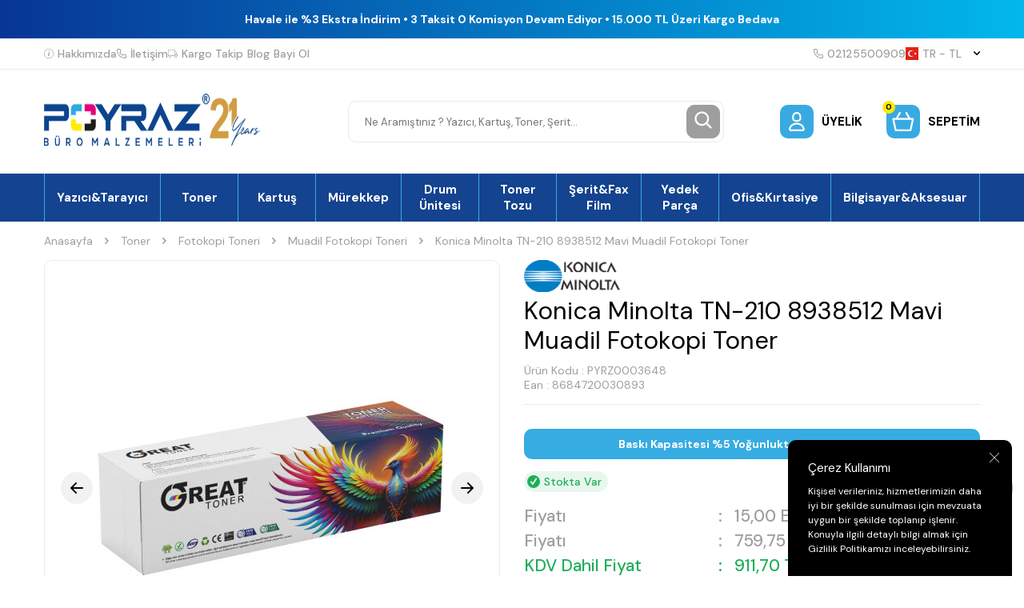

--- FILE ---
content_type: text/html; charset=UTF-8
request_url: https://www.poyraztoner.com/konica-minolta-tn-210-mavi-muadil-fotokopi-toner
body_size: 66228
content:
<!DOCTYPE html>
<html lang="tr-TR" >
<head>
<meta charset="utf-8" />
<title>Konica Minolta TN-210/8938512 Mavi Muadil Fotokopi Toner</title>
<meta name="description" content="Konica Minolta TN-210/8938512 Mavi Muadil Fotokopi Toner Konica Minolta Muadil Fotokopi Toneri" />
<meta name="copyright" content="T-Soft E-Ticaret Sistemleri" />
<script>window['PRODUCT_DATA'] = [];</script>
<meta name="robots" content="index,follow" /><link rel="canonical" href="https://www.poyraztoner.com/konica-minolta-tn-210-mavi-muadil-fotokopi-toner" /><link rel="alternate" hreflang="en" href="https://www.poyraztoner.com/konica-minolta-tn-210/8938512-blue-equivalent-photocopy-toner" />
<link rel="alternate" hreflang="x-default" href="https://www.poyraztoner.com/konica-minolta-tn-210-mavi-muadil-fotokopi-toner" />
<link rel="alternate" hreflang="tr" href="https://www.poyraztoner.com/konica-minolta-tn-210-mavi-muadil-fotokopi-toner" />
<meta property="og:image" content="https://www.poyraztoner.com/konica-minolta-tn-210-mavi-muadil-fotokopi-toner-86425-11-O.jpg"/>
                <meta property="og:image:width" content="300" />
                <meta property="og:image:height" content="300" />
                <meta property="og:type" content="product" />
                <meta property="og:title" content="Konica Minolta TN-210/8938512 Mavi Muadil Fotokopi Toner" />
                <meta property="og:description" content="Konica Minolta TN-210/8938512 Mavi Muadil Fotokopi Toner Konica Minolta Muadil Fotokopi Toneri" />
                <meta property="product:availability" content="in stock" />
                <meta property="og:url" content="https://www.poyraztoner.com/konica-minolta-tn-210-mavi-muadil-fotokopi-toner" />
                <meta property="og:site_name" content="https://www.poyraztoner.com/" />
                <meta name="twitter:card" content="summary" />
                <meta name="twitter:title" content="Konica Minolta TN-210/8938512 Mavi Muadil Fotokopi Toner" />
                <meta name="twitter:description" content="Konica Minolta TN-210/8938512 Mavi Muadil Fotokopi Toner Konica Minolta Muadil Fotokopi Toneri" />
                <meta name="twitter:image" content="https://www.poyraztoner.com/konica-minolta-tn-210-mavi-muadil-fotokopi-toner-86425-11-O.jpg" />
            <script>
                const E_EXPORT_ACTIVE = 0;
                const CART_DROPDOWN_LIST = false;
                const ENDPOINT_PREFIX = '';
                const ENDPOINT_ALLOWED_KEYS = [];
                const SETTINGS = {"KVKK_REQUIRED":1,"NEGATIVE_STOCK":"0","DYNAMIC_LOADING_SHOW_BUTTON":0,"IS_COMMENT_RATE_ACTIVE":1};
                try {
                    var PAGE_TYPE = 'product';
                    var PAGE_ID = 3;
                    var ON_PAGE_READY = [];
                    var THEME_VERSION = 'v5';
                    var THEME_FOLDER = 'v5-poyraztoner';
                    var MEMBER_INFO = {"ID":0,"CODE":"","FIRST_NAME":"","BIRTH_DATE":"","GENDER":"","LAST_NAME":"","MAIL":"","MAIL_HASH":"","PHONE":"","PHONE_HASH":"","PHONE_HASH_SHA":"","GROUP":0,"TRANSACTION_COUNT":0,"REPRESENTATIVE":"","KVKK":-1,"COUNTRY":"TR","E_COUNTRY":""};
                    var IS_VENDOR = 0;
                    var MOBILE_ACTIVE = false;
                    var CART_COUNT = '0';
                    var CART_TOTAL = '0,00';
                    var SESS_ID = '16502b89cfe185ce75b4556ebba57e1b';
                    var LANGUAGE = 'tr';
                    var CURRENCY = 'TL';
                    var SEP_DEC = ',';
                    var SEP_THO = '.';
                    var DECIMAL_LENGTH = 2;  
                    var SERVICE_INFO = null;
                    var CART_CSRF_TOKEN = '3852ecddee1f52a297e6c5af164d1cc287b66878a8768917798ff3f6b05ea708';
                    var CSRF_TOKEN = 'VbLJVqBFKdx7/Yg8L+SPzD0qNFENHGXDsjq09nW2JCc=';
                    
                }
                catch(err) { }
            </script>
            <!--cache--><link rel="preload" as="font" href="/theme/v5/css/fonts/tsoft-icon.woff2?v=1" type="font/woff2" crossorigin>
<link rel="preconnect" href="https://fonts.gstatic.com" crossorigin>
<link rel="preload" as="style" href="https://fonts.googleapis.com/css?family=DM Sans:regular,500,700&display=sans-serif">
<link rel="stylesheet" href="https://fonts.googleapis.com/css?family=DM Sans:regular,500,700&display=sans-serif" media="print" onload="this.media='all'">
<noscript>
<link rel="stylesheet" href="https://fonts.googleapis.com/css?family=DM Sans:regular,500,700&display=sans-serif">
</noscript>
<link type="text/css" rel="stylesheet" href="/theme/v5/css/tsoft-icon.css?v=1769089384">
<link type="text/css" rel="stylesheet" href="/theme/v5/css/nouislider.min.css?v=1769089384">
<link type="text/css" rel="stylesheet" href="/theme/v5/css/lightgallery.min.css?v=1769089384">
<link type="text/css" rel="stylesheet" href="/theme/v5/css/swiper.min.css?v=1769089384">
<link type="text/css" rel="stylesheet" href="/theme/v5/css/flatpickr.min.css?v=1769089384">
<link type="text/css" rel="stylesheet" href="/theme/v5/css/skeleton.css?v=1769089384">
<link type="text/css" rel="stylesheet" href="/srv/compressed/load/v5/css/tr/3/0.css?v=1769089384&isTablet=0&isMobile=0&userType=Ziyaretci">
<link rel="shortcut icon" href="//www.poyraztoner.com/Data/EditorFiles/favicon_fw.png">
<meta name="viewport" content="width=device-width, initial-scale=1">
<script>
if (navigator.userAgent.indexOf('iPhone') > -1 || PAGE_ID == 91) {
document.querySelector("[name=viewport]").setAttribute('content', 'width=device-width, initial-scale=1, maximum-scale=1');
}
</script>
<script src="/theme/v5/js/callbacks.js?v=1769089384"></script>
<script src="/js/tsoftapps/v5/header.js?v=1769089384"></script>
<meta name="yandex-verification" content="f33c3cf21f4c1750" />
<meta name="google-site-verification" content="H0g9mTTsGS71PuiS_Lq7QOfy9JvVKKkie7ZMT9Z0nGA" /><script>
const selectVariantCallback = async function (product, variantId, subOne, subTwo) {
let response = await fetch(`/srv/service/variant/get-variant-info/${product[0].id}/${variantId}`);
if (response.ok) {
response = await response.json();
if (response) {
const variantSelect = function(variant) {
if (variant.nodeName == 'OPTION') {
const selectItem = variant.parentNode;
selectItem.value = variant.value;
var event = new Event('change', {
bubbles: true,
cancelable: true,
});
selectItem.dispatchEvent(event);
} else {
variant.click();
}
}
if (subOne && response.TurId1 != '0') {
const variant = subOne.querySelector(`[data-id="${response.TurId1}"]`);
if (variant) variantSelect(variant);
}
if (subTwo && response.TurId2 != '0') {
const variant = subTwo.querySelector(`[data-id="${response.TurId2}"]`);
if (variant) variantSelect(variant);
}
}
}
}
</script><meta name="google-site-verification" content="H0g9mTTsGS71PuiS_Lq7QOfy9JvVKKkie7ZMT9Z0nGA" /><!-- Google tag (gtag.js) -->
<script async src="https://www.googletagmanager.com/gtag/js?id=AW-1060239624">
</script>
<script>
window.dataLayer = window.dataLayer || [];
function gtag(){dataLayer.push(arguments);}
gtag('js', new Date());
gtag('config', 'AW-1060239624');
</script><script>
if(typeof window.FB_EVENT_ID == 'undefined'){
window.FB_EVENT_ID = "fb_" + new Date().getTime();
}
</script><meta name="theme-color" content="#14438f">
<meta name="apple-mobile-web-app-status-bar-style" content="#14438f">
<meta name="msapplication-navbutton-color" content="#14438f">
<style type='text/css'>
::-webkit-scrollbar
{
width: 5px !important;
background: #2aa9e1 !important;
}
::-webkit-scrollbar-button
{
display:none !important;
}
::-webkit-scrollbar-thumb
{
background:#000000 !important;
}
</style>
<!-- T-Soft Apps - v5 Google GTAG - Tracking Code Start -->
<script>
var GOOGLE_APP_HEAD = {
GA4_TRACKING_ID: 'G-4D1L895C9H',
params: {
GA4_TRACKING_ID: 'G-4D1L895C9H',
GTAG_TRACKING_ID: 'UA-115462663-1',
},
run: () => {
for (const [key, value] of Object.entries(GOOGLE_APP_HEAD.params)) {
GOOGLE_APP_HEAD.params[key] = value === '{{' + key + '}}' || value === '' ? '' : value;
}
let script = document.createElement('script');
script.src = 'https://www.googletagmanager.com/gtag/js?id=' + (GOOGLE_APP_HEAD.params.GA4_TRACKING_ID || GOOGLE_APP_HEAD.params.GTAG_TRACKING_ID);
script.async = true;
document.head.appendChild(script);
}
}
GOOGLE_APP_HEAD.run();
function gtag() {
dataLayer.push(arguments);
}
</script>
<!-- T-Soft Apps - v5 Google GTAG - Tracking Code End --><meta name="p:domain_verify" content="51a0d98a0dd49ebd7ba6c0aba894f1d8" /><meta name="google-site-verification" content="H0g9mTTsGS71PuiS_Lq7QOfy9JvVKKkie7ZMT9Z0nGA" /><!-- BEGIN JIVOSITE CODE {literal} -->
<script type='text/javascript'>
(function(){ var widget_id = 'snf4oeHTh1';var d=document;var w=window;function l(){
var s = document.createElement('script'); s.type = 'text/javascript'; s.async = true; s.src = '//code.jivosite.com/script/widget/'+widget_id;
var ss = document.getElementsByTagName('script')[0];
ss.parentNode.insertBefore(s, ss);}if(d.readyState=='complete'){l();}else{if(w.attachEvent){w.attachEvent('onload',l);}else{w.addEventListener('load',l,false);}}})();
</script>
<script type="text/javascript">
if (MEMBER_INFO.ID > 0) {
var jivo_desc = "Üye Grubu " + MEMBER_INFO.GROUP + " | ";
switch (MEMBER_INFO.GROUP) {
case 0: jivo_desc += "Ziyaretçi"; break;
case -1: jivo_desc += "Bayi Adayı"; break;
case -2: jivo_desc += "E-Bülten"; break;
default: jivo_desc += "";
}
jivo_onLoadCallback = function ()
{
jivo_api.setContactInfo({
"name": MEMBER_INFO.FIRST_NAME + " " + MEMBER_INFO.LAST_NAME,
"email": MEMBER_INFO.MAIL,
"description": jivo_desc
});
};
}
</script>
<!-- {/literal} END JIVOSITE CODE --><meta name="yandex-verification" content="f33c3cf21f4c1750" /><meta name="p:domain_verify" content="51a0d98a0dd49ebd7ba6c0aba894f1d8"/>
</head>
<body>
<input type="hidden" id="cookie-law" value="1">
<div class="w-100 d-flex flex-wrap ">
<div class=" col-12 col-sm-12 col-md-12 col-lg-12 col-xl-12 col-xxl-12 column-241  "><div class="row">
<div id="relation|278" data-id="278" class="relArea col-12 v5-poyraztoner  folder-header tpl-default "><div class="row"><!--cache-->
<script type="text/javascript" src="https://paracevirici.com/servis/widget/widget.js"></script>
<header class="container-fluid mb-1">
<div class="row">
<div class="col-12 py-1 text-center text-white" id="header-bar">
<span class="d-block fw-medium"></span>
<span class="d-block fw-bold">Havale ile %3 Ekstra İndirim • 3 Taksit 0 Komisyon Devam Ediyor • 15.000 TL Üzeri Kargo Bedava</span>
</div>
<div class="w-100 bg-white border-bottom border-light d-none d-lg-block" id="header-top">
<div class="container">
<div class="row align-items-center">
<div class="col-auto d-flex gap-2 list-style-none ht-menu">
<a href="https://www.poyraztoner.com/hakkimizda" class="d-flex align-items-center fw-medium text-light">
<img src="https://www.poyraztoner.com/theme/v5-poyraztoner/assets/header/info.svg" class="ht-icon"> Hakkımızda
</a>
<a href="/iletisim" class="d-flex align-items-center fw-medium text-light">
<img src="https://www.poyraztoner.com/theme/v5-poyraztoner/assets/header/phone.svg" class="ht-icon"> İletişim
</a>
<a href="/siparis-takip" class="d-flex align-items-center fw-medium text-light">
<img src="https://www.poyraztoner.com/theme/v5-poyraztoner/assets/header/truck.svg" class="ht-icon"> Kargo Takip
</a>
<a href="/blog" class="d-flex align-items-center fw-medium text-light">
<img src="" class="ht-icon"> Blog
</a>
<a href="/bayi-basvuru-sayfasi" class="d-flex align-items-center fw-medium text-light">
<img src="" class="ht-icon"> Bayi Ol
</a>
</div>
<div class="col-auto d-flex gap-2 ml-auto ht-menu">
<!-- <a href="https://wa.me/+905367768542" class="d-flex align-items-center fw-medium ht-whatsapp">
<img src="https://www.poyraztoner.com/theme/v5-poyraztoner/assets/header/whatsapp.svg" class="ht-icon"> +90 536 776 8542
</a>
-->
<a href="tel:02125500909" class="d-flex align-items-center fw-medium text-light">
<img src="https://www.poyraztoner.com/theme/v5-poyraztoner/assets/header/phone.svg" class="ht-icon"> 02125500909
</a>
<div id="header-doviz" class="d-none"></div>
<div class="dropdown-hover header-top-dropdown">
<a href="#" class="d-flex align-items-center fw-medium text-light ht-lang" data-toggle="dropdown">
<img class="language-img ht-icon" src="/lang/tr/tr.webp" alt="tr"
width="16" height="16">
TR &minus; TL <i class="ti-arrow-down text-body ml-1"></i>
</a>
<div class="dropdown-hover-menu">
<div class="w-100 border-bottom border-light py-2 px-1">
<a href="javascript:void(0)"
class="d-flex align-items-center ease mb-1 active"
data-language="tr" data-toggle="language">
<img class="mr-1" src="/lang/tr/tr.webp" width="16" height="16">
<span>TR</span>
</a>
<a href="javascript:void(0)"
class="d-flex align-items-center ease text-light"
data-language="en" data-toggle="language">
<img class="mr-1" src="/lang/en/en.webp" width="16" height="16">
<span>EN</span>
</a>
</div>
</div>
</div>
</div>
</div>
</div>
</div>
<div class="w-100 bg-white py-2 py-md-1 py-lg-2" id="header-main">
<div class="container">
<div class="row align-items-center">
<div class="col-auto d-lg-none">
<a href="#mobile-menu-278" data-toggle="drawer" class="d-flex align-items-center pr-1 mobile-menu-btn">
<img src="https://www.poyraztoner.com/theme/v5-poyraztoner/assets/header/menu.svg">
</a>
</div>
<div class="col-auto col-lg-3 mr-auto" id="logo">
<a href="https://www.poyraztoner.com/" class="d-flex"><p><img src="//www.poyraztoner.com/Data/EditorFiles/Mail/mail-logo.png" alt="mail-logo.png (17 KB)" width="496" height="89" /></p></a>
</div>
<div id="header-search" class="col-12 col-lg-5 order-2 order-lg-0 mx-lg-auto mt-2 mt-md-1 mt-lg-0">
<form action="/arama" method="get" autocomplete="off" id="search" class="w-100 position-relative">
<input id="live-search" type="search" name="q" placeholder="Ne Aramıştınız ? Yazıcı, Kartuş, Toner, Şerit…" class="form-control form-control-md"
data-licence="1">
<button type="submit" class="btn btn-gray" id="live-search-btn"><img src="https://www.poyraztoner.com/theme/v5-poyraztoner/assets/header/search.svg"></button>
</form>
</div>
<div class="col-auto ml-auto ml-lg-0" id="header-links">
<div class="row">
<div class="col-auto">
<a href="#header-member-panel-278" data-toggle="drawer" class="d-flex align-items-center fw-bold hl-item"
id="header-account">
<span class="hm-icon d-flex align-items-center justify-content-center bg-primary border-round position-relative">
<img src="https://www.poyraztoner.com/theme/v5-poyraztoner/assets/header/user.svg">
</span>
<span class="text-uppercase d-none d-md-block">
Üyelik </span>
</a>
</div>
<div class="col-auto">
<a href="#header-cart-panel-278" data-toggle="drawer" class="d-flex align-items-center fw-bold hl-item"
id="header-cart-count">
<span class="hm-icon d-flex align-items-center justify-content-center bg-primary border-round position-relative">
<span class="bg-warning border-circle text-center cart-soft-count">0</span>
<img src="https://www.poyraztoner.com/theme/v5-poyraztoner/assets/header/cart.svg">
</span>
<span class="text-uppercase d-none d-md-block">Sepetim</span>
</a>
</div>
</div>
</div>
</div>
</div>
</div>
<div class="w-100 bg-white d-none d-lg-block" id="header-menu">
<div class="w-100 bg-menu" data-toggle="sticky" data-parent="#header-menu">
<nav id="main-menu" class="w-100 position-relative">
<div class="container">
<ul class="d-flex menu border-right border-primary">
<li class="w-100">
<a href="https://www.poyraztoner.com/yazicilar"
class="px-1 border-left border-primary text-white fw-bold d-flex align-items-center justify-content-center text-center"
title="Yazıcı&Tarayıcı">Yazıcı&Tarayıcı</a>
<div class="w-100 position-absolute bg-white fade-in py-2 sub-menu">
<div class="container">
<div class="row">
<div class="col-3 mb-2">
<div class="d-flex">
<a href="https://www.poyraztoner.com/renkli-lazer-yazici" class="fw-bold ease" title="Renkli Lazer Yazıcı">
Renkli Lazer Yazıcı
</a>
</div>
</div>
<div class="col-3 mb-2">
<div class="d-flex">
<a href="https://www.poyraztoner.com/cok-fonksiyonlu-lazer-yazici" class="fw-bold ease" title="Çok Fonksiyonlu Lazer Yazıcı">
Çok Fonksiyonlu Lazer Yazıcı
</a>
</div>
</div>
<div class="col-3 mb-2">
<div class="d-flex">
<a href="https://www.poyraztoner.com/mono-lazer-yazici" class="fw-bold ease" title="Mono Lazer Yazıcı">
Mono Lazer Yazıcı
</a>
</div>
</div>
<div class="col-3 mb-2">
<div class="d-flex">
<a href="https://www.poyraztoner.com/murekkep-puskurtmeli-yazici" class="fw-bold ease" title="Mürekkep Püskürtmeli Yazıcı">
Mürekkep Püskürtmeli Yazıcı
</a>
</div>
</div>
<div class="col-3 mb-2">
<div class="d-flex">
<a href="https://www.poyraztoner.com/fotokopi-makinesi" class="fw-bold ease" title="Fotokopi Makinesi">
Fotokopi Makinesi
</a>
</div>
</div>
<div class="col-3 mb-2">
<div class="d-flex">
<a href="https://www.poyraztoner.com/plotter-yazici" class="fw-bold ease" title="Plotter Yazıcı">
Plotter Yazıcı
</a>
</div>
</div>
<div class="col-3 mb-2">
<div class="d-flex">
<a href="https://www.poyraztoner.com/nokta-vuruslu-yazici" class="fw-bold ease" title="Nokta Vuruşlu Yazıcı">
Nokta Vuruşlu Yazıcı
</a>
</div>
</div>
<div class="col-3 mb-2">
<div class="d-flex">
<a href="https://www.poyraztoner.com/murekkep-tankli-yazici" class="fw-bold ease" title="Mürekkep Tanklı Yazıcı">
Mürekkep Tanklı Yazıcı
</a>
</div>
</div>
<div class="col-3 mb-2">
<div class="d-flex">
<a href="https://www.poyraztoner.com/barkodetiket-yazici" class="fw-bold ease" title="Barkod&Etiket Yazıcı">
Barkod&Etiket Yazıcı
</a>
</div>
</div>
<div class="col-3 mb-2">
<div class="d-flex">
<a href="https://www.poyraztoner.com/fotograf-yazicisi" class="fw-bold ease" title="Fotoğraf Yazıcısı">
Fotoğraf Yazıcısı
</a>
</div>
</div>
<div class="col-3 mb-2">
<div class="d-flex">
<a href="https://www.poyraztoner.com/dokuman-tarayicilar" class="fw-bold ease" title="Döküman Tarayıcı">
Döküman Tarayıcı
</a>
</div>
</div>
</div>
</div>
</div>
</li>
<li class="w-100">
<a href="https://www.poyraztoner.com/toner"
class="px-1 border-left border-primary text-white fw-bold d-flex align-items-center justify-content-center text-center"
title="Toner">Toner</a>
<div class="w-100 position-absolute bg-white fade-in py-2 sub-menu">
<div class="container">
<div class="row">
<div class="col-3 mb-2">
<div class="d-flex">
<a href="https://www.poyraztoner.com/orijinal-toner" class="fw-bold ease" title="Orijinal Toner">
Orijinal Toner
</a>
</div>
</div>
<div class="col-3 mb-2">
<div class="d-flex">
<a href="https://www.poyraztoner.com/muadil-toner" class="fw-bold ease" title="Muadil Toner">
Muadil Toner
</a>
</div>
</div>
<div class="col-3 mb-2">
<div class="d-flex">
<a href="https://www.poyraztoner.com/copier-toner-1" class="fw-bold ease" title="Fotokopi Toneri">
Fotokopi Toneri
</a>
</div>
<ul>
<li class="w-100 d-flex">
<a href="https://www.poyraztoner.com/muadil-fotokopi-toneri" class="text-light ease" title="Muadil Fotokopi Toneri">Muadil Fotokopi Toneri</a>
</li>
<li class="w-100 d-flex">
<a href="https://www.poyraztoner.com/orijinal-fotokopi-toneri" class="text-light ease" title="Orijinal Fotokopi Toneri">Orijinal Fotokopi Toneri</a>
</li>
</ul>
</div>
<div class="col-3 mb-2">
<div class="d-flex">
<a href="https://www.poyraztoner.com/dolum-kiti" class="fw-bold ease" title="Dolum Kiti">
Dolum Kiti
</a>
</div>
</div>
<div class="col-3 mb-2">
<div class="d-flex">
<a href="https://www.poyraztoner.com/outlet-toner-1" class="fw-bold ease" title="Outlet Toner">
Outlet Toner
</a>
</div>
</div>
</div>
</div>
</div>
</li>
<li class="w-100">
<a href="https://www.poyraztoner.com/kartus"
class="px-1 border-left border-primary text-white fw-bold d-flex align-items-center justify-content-center text-center"
title="Kartuş">Kartuş</a>
<div class="w-100 position-absolute bg-white fade-in py-2 sub-menu">
<div class="container">
<div class="row">
<div class="col-3 mb-2">
<div class="d-flex">
<a href="https://www.poyraztoner.com/orijinal-kartus" class="fw-bold ease" title="Orijinal Kartuş">
Orijinal Kartuş
</a>
</div>
</div>
<div class="col-3 mb-2">
<div class="d-flex">
<a href="https://www.poyraztoner.com/muadil-kartus-174134156811998" class="fw-bold ease" title="Muadil Kartuş">
Muadil Kartuş
</a>
</div>
</div>
<div class="col-3 mb-2">
<div class="d-flex">
<a href="https://www.poyraztoner.com/plotter-kartus" class="fw-bold ease" title="Plotter Kartuş">
Plotter Kartuş
</a>
</div>
<ul>
<li class="w-100 d-flex">
<a href="https://www.poyraztoner.com/orijinal-plotter-kartus" class="text-light ease" title="Orijinal Plotter Kartuş">Orijinal Plotter Kartuş</a>
</li>
<li class="w-100 d-flex">
<a href="https://www.poyraztoner.com/muadil-plotter-kartus" class="text-light ease" title="Muadil Plotter Kartuş">Muadil Plotter Kartuş</a>
</li>
</ul>
</div>
<div class="col-3 mb-2">
<div class="d-flex">
<a href="https://www.poyraztoner.com/baski-kafasi-174046627811958" class="fw-bold ease" title="Baskı Kafası">
Baskı Kafası
</a>
</div>
</div>
</div>
</div>
</div>
</li>
<li class="w-100">
<a href="https://www.poyraztoner.com/murekkep"
class="px-1 border-left border-primary text-white fw-bold d-flex align-items-center justify-content-center text-center"
title="Mürekkep">Mürekkep</a>
<div class="w-100 position-absolute bg-white fade-in py-2 sub-menu">
<div class="container">
<div class="row">
<div class="col-3 mb-2">
<div class="d-flex">
<a href="https://www.poyraztoner.com/orijinal-murekkep" class="fw-bold ease" title="Orijinal Mürekkep">
Orijinal Mürekkep
</a>
</div>
</div>
<div class="col-3 mb-2">
<div class="d-flex">
<a href="https://www.poyraztoner.com/muadil-murekkep" class="fw-bold ease" title="Muadil Mürekkep">
Muadil Mürekkep
</a>
</div>
</div>
<div class="col-3 mb-2">
<div class="d-flex">
<a href="https://www.poyraztoner.com/master-murekkep" class="fw-bold ease" title="Master Mürekkep">
Master Mürekkep
</a>
</div>
</div>
<div class="col-3 mb-2">
<div class="d-flex">
<a href="https://www.poyraztoner.com/kati-murekkep" class="fw-bold ease" title="Katı Mürekkep">
Katı Mürekkep
</a>
</div>
</div>
<div class="col-3 mb-2">
<div class="d-flex">
<a href="https://www.poyraztoner.com/sublimasyon-murekkep" class="fw-bold ease" title="Sublimasyon Mürekkep">
Sublimasyon Mürekkep
</a>
</div>
</div>
</div>
</div>
</div>
</li>
<li class="w-100">
<a href="https://www.poyraztoner.com/drum-unitesi"
class="px-1 border-left border-primary text-white fw-bold d-flex align-items-center justify-content-center text-center"
title="Drum Ünitesi">Drum Ünitesi</a>
<div class="w-100 position-absolute bg-white fade-in py-2 sub-menu">
<div class="container">
<div class="row">
<div class="col-3 mb-2">
<div class="d-flex">
<a href="https://www.poyraztoner.com/orijinal-drum-unitesi" class="fw-bold ease" title="Orijinal Drum Ünitesi">
Orijinal Drum Ünitesi
</a>
</div>
</div>
<div class="col-3 mb-2">
<div class="d-flex">
<a href="https://www.poyraztoner.com/muadil-drum-unitesi-174055325911976" class="fw-bold ease" title="Muadil Drum Ünitesi">
Muadil Drum Ünitesi
</a>
</div>
</div>
<div class="col-3 mb-2">
<div class="d-flex">
<a href="https://www.poyraztoner.com/fotokopi-drum-unitesi" class="fw-bold ease" title="Fotokopi Drum Ünitesi">
Fotokopi Drum Ünitesi
</a>
</div>
<ul>
<li class="w-100 d-flex">
<a href="https://www.poyraztoner.com/orijinal-fotokopi-drum-unitesi" class="text-light ease" title="Orijinal Fotokopi Drum Ünitesi">Orijinal Fotokopi Drum Ünitesi</a>
</li>
<li class="w-100 d-flex">
<a href="https://www.poyraztoner.com/muadil-fotokopi-drum-unitesi" class="text-light ease" title="Muadil Fotokopi Drum Ünitesi">Muadil Fotokopi Drum Ünitesi</a>
</li>
</ul>
</div>
</div>
</div>
</div>
</li>
<li class="w-100">
<a href="https://www.poyraztoner.com/toner-tozu"
class="px-1 border-left border-primary text-white fw-bold d-flex align-items-center justify-content-center text-center"
title="Toner Tozu">Toner Tozu</a>
<div class="w-100 position-absolute bg-white fade-in py-2 sub-menu">
<div class="container">
<div class="row">
<div class="col-3 mb-2">
<div class="d-flex">
<a href="https://www.poyraztoner.com/siyah-toner-tozu" class="fw-bold ease" title="Siyah Toner Tozu">
Siyah Toner Tozu
</a>
</div>
</div>
<div class="col-3 mb-2">
<div class="d-flex">
<a href="https://www.poyraztoner.com/renkli-toner-tozu" class="fw-bold ease" title="Renkli Toner Tozu">
Renkli Toner Tozu
</a>
</div>
</div>
<div class="col-3 mb-2">
<div class="d-flex">
<a href="https://www.poyraztoner.com/fotokopi-toner-tozu" class="fw-bold ease" title="Fotokopi Toner Tozu">
Fotokopi Toner Tozu
</a>
</div>
<ul>
<li class="w-100 d-flex">
<a href="https://www.poyraztoner.com/siyah-fotokopi-toner-tozu" class="text-light ease" title="Siyah Fotokopi Toner Tozu">Siyah Fotokopi Toner Tozu</a>
</li>
<li class="w-100 d-flex">
<a href="https://www.poyraztoner.com/renkli-fotokopi-toner-tozu" class="text-light ease" title="Renkli Fotokopi Toner Tozu">Renkli Fotokopi Toner Tozu</a>
</li>
</ul>
</div>
</div>
</div>
</div>
</li>
<li class="w-100">
<a href="https://www.poyraztoner.com/yazici-seritleri"
class="px-1 border-left border-primary text-white fw-bold d-flex align-items-center justify-content-center text-center"
title="Şerit&Fax Film">Şerit&Fax Film</a>
<div class="w-100 position-absolute bg-white fade-in py-2 sub-menu">
<div class="container">
<div class="row">
<div class="col-3 mb-2">
<div class="d-flex">
<a href="https://www.poyraztoner.com/muadil-yazici-yazar-kasa-ve-daktilo-seridi" class="fw-bold ease" title="Muadil Yazıcı-Yazar Kasa Ve Daktilo Şeridi">
Muadil Yazıcı-Yazar Kasa Ve Daktilo Şeridi
</a>
</div>
</div>
<div class="col-3 mb-2">
<div class="d-flex">
<a href="https://www.poyraztoner.com/orjinal-yazici-yazar-kasa-ve-daktilo-seridi" class="fw-bold ease" title="Orijinal Yazıcı-Yazar Kasa ve Daktilo Şeridi">
Orijinal Yazıcı-Yazar Kasa ve Daktilo Şeridi
</a>
</div>
</div>
<div class="col-3 mb-2">
<div class="d-flex">
<a href="https://www.poyraztoner.com/fax-filmleri" class="fw-bold ease" title="Fax Filmleri">
Fax Filmleri
</a>
</div>
<ul>
<li class="w-100 d-flex">
<a href="https://www.poyraztoner.com/muadil-fax-filmleri" class="text-light ease" title="Muadil Fax Filmleri">Muadil Fax Filmleri</a>
</li>
<li class="w-100 d-flex">
<a href="https://www.poyraztoner.com/orjinal-fax-filmleri" class="text-light ease" title="Orijinal Fax Filmleri">Orijinal Fax Filmleri</a>
</li>
</ul>
</div>
</div>
</div>
</div>
</li>
<li class="w-100">
<a href="https://www.poyraztoner.com/yedek-parca"
class="px-1 border-left border-primary text-white fw-bold d-flex align-items-center justify-content-center text-center"
title="Yedek Parça">Yedek Parça</a>
<div class="w-100 position-absolute bg-white fade-in py-2 sub-menu">
<div class="container">
<div class="row">
<div class="col-3 mb-2">
<div class="d-flex">
<a href="https://www.poyraztoner.com/fuser-unitesi" class="fw-bold ease" title="Fuser Ünitesi">
Fuser Ünitesi
</a>
</div>
</div>
<div class="col-3 mb-2">
<div class="d-flex">
<a href="https://www.poyraztoner.com/etiket" class="fw-bold ease" title="Etiket">
Etiket
</a>
</div>
</div>
<div class="col-3 mb-2">
<div class="d-flex">
<a href="https://www.poyraztoner.com/transfer-unitesi-roller" class="fw-bold ease" title="Transfer Ünitesi">
Transfer Ünitesi
</a>
</div>
</div>
<div class="col-3 mb-2">
<div class="d-flex">
<a href="https://www.poyraztoner.com/transfer-belt-1" class="fw-bold ease" title="Transfer Belt">
Transfer Belt
</a>
</div>
</div>
<div class="col-3 mb-2">
<div class="d-flex">
<a href="https://www.poyraztoner.com/transfer-roller" class="fw-bold ease" title="Transfer Roller">
Transfer Roller
</a>
</div>
</div>
<div class="col-3 mb-2">
<div class="d-flex">
<a href="https://www.poyraztoner.com/transfer-kiti" class="fw-bold ease" title="Transfer Kiti">
Transfer Kiti
</a>
</div>
</div>
<div class="col-3 mb-2">
<div class="d-flex">
<a href="https://www.poyraztoner.com/duplex-unitesi" class="fw-bold ease" title="Duplex Ünitesi">
Duplex Ünitesi
</a>
</div>
</div>
<div class="col-3 mb-2">
<div class="d-flex">
<a href="https://www.poyraztoner.com/kagit-besleyici" class="fw-bold ease" title="Kağıt Besleyici">
Kağıt Besleyici
</a>
</div>
</div>
<div class="col-3 mb-2">
<div class="d-flex">
<a href="https://www.poyraztoner.com/yazici-yedek-parca" class="fw-bold ease" title="Yazıcı Yedek Parça">
Yazıcı Yedek Parça
</a>
</div>
</div>
<div class="col-3 mb-2">
<div class="d-flex">
<a href="https://www.poyraztoner.com/bakim-kiti" class="fw-bold ease" title="Bakım Kiti">
Bakım Kiti
</a>
</div>
<ul>
<li class="w-100 d-flex">
<a href="https://www.poyraztoner.com/orijinal-bakim-kiti" class="text-light ease" title="Orijinal Bakım Kiti">Orijinal Bakım Kiti</a>
</li>
<li class="w-100 d-flex">
<a href="https://www.poyraztoner.com/muadil-bakim-kiti" class="text-light ease" title="Muadil Bakım Kiti">Muadil Bakım Kiti</a>
</li>
</ul>
</div>
<div class="col-3 mb-2">
<div class="d-flex">
<a href="https://www.poyraztoner.com/toner-drum-1" class="fw-bold ease" title="Toner Drum">
Toner Drum
</a>
</div>
<ul>
<li class="w-100 d-flex">
<a href="https://www.poyraztoner.com/orijinal-toner-drum" class="text-light ease" title="Orijinal Toner Drum">Orijinal Toner Drum</a>
</li>
<li class="w-100 d-flex">
<a href="https://www.poyraztoner.com/muadil-toner-drum" class="text-light ease" title="Muadil Toner Drum">Muadil Toner Drum</a>
</li>
</ul>
</div>
<div class="col-3 mb-2">
<div class="d-flex">
<a href="https://www.poyraztoner.com/fotokopi-toner-drum" class="fw-bold ease" title="Fotokopi Drum">
Fotokopi Drum
</a>
</div>
<ul>
<li class="w-100 d-flex">
<a href="https://www.poyraztoner.com/orijinal-fotokopi-drum" class="text-light ease" title="Orijinal Fotokopi Drum">Orijinal Fotokopi Drum</a>
</li>
<li class="w-100 d-flex">
<a href="https://www.poyraztoner.com/muadil-fotokopi-drum" class="text-light ease" title="Muadil Fotokopi Drum">Muadil Fotokopi Drum</a>
</li>
</ul>
</div>
<div class="col-3 mb-2">
<div class="d-flex">
<a href="https://www.poyraztoner.com/atik-kutusu" class="fw-bold ease" title="Atık Kutusu">
Atık Kutusu
</a>
</div>
<ul>
<li class="w-100 d-flex">
<a href="https://www.poyraztoner.com/orijinal-atik-kutusu" class="text-light ease" title="Orijinal Atık Kutusu">Orijinal Atık Kutusu</a>
</li>
<li class="w-100 d-flex">
<a href="https://www.poyraztoner.com/muadil-atik-kutusu" class="text-light ease" title="Muadil Atık Kutusu">Muadil Atık Kutusu</a>
</li>
<li class="w-100 d-flex">
<a href="https://www.poyraztoner.com/sunger" class="text-light ease" title="Sünger">Sünger</a>
</li>
</ul>
</div>
<div class="col-3 mb-2">
<div class="d-flex">
<a href="https://www.poyraztoner.com/fotokopi-developer" class="fw-bold ease" title="Developer">
Developer
</a>
</div>
<ul>
<li class="w-100 d-flex">
<a href="https://www.poyraztoner.com/orijinal-developer" class="text-light ease" title="Orijinal Developer">Orijinal Developer</a>
</li>
<li class="w-100 d-flex">
<a href="https://www.poyraztoner.com/muadil-developer" class="text-light ease" title="Muadil Developer">Muadil Developer</a>
</li>
<li class="w-100 d-flex">
<a href="https://www.poyraztoner.com/developer-unitesi" class="text-light ease" title="Developer Ünitesi">Developer Ünitesi</a>
</li>
</ul>
</div>
<div class="col-3 mb-2">
<div class="d-flex">
<a href="https://www.poyraztoner.com/chip-1" class="fw-bold ease" title="Chip">
Chip
</a>
</div>
<ul>
<li class="w-100 d-flex">
<a href="https://www.poyraztoner.com/fotokopi-toner-chip" class="text-light ease" title="Fotokopi Toner Chip">Fotokopi Toner Chip</a>
</li>
<li class="w-100 d-flex">
<a href="https://www.poyraztoner.com/toner-chip-1" class="text-light ease" title="Toner Chip">Toner Chip</a>
</li>
<li class="w-100 d-flex">
<a href="https://www.poyraztoner.com/drum-chip-1" class="text-light ease" title="Drum Chip">Drum Chip</a>
</li>
<li class="w-100 d-flex">
<a href="https://www.poyraztoner.com/developer-chip-1" class="text-light ease" title="Developer Chip">Developer Chip</a>
</li>
<li class="w-100 d-flex">
<a href="https://www.poyraztoner.com/sim-card-1" class="text-light ease" title="Sim Card">Sim Card</a>
</li>
</ul>
</div>
</div>
</div>
</div>
</li>
<li class="w-100">
<a href="https://www.poyraztoner.com/ofis-kirtasiye"
class="px-1 border-left border-primary text-white fw-bold d-flex align-items-center justify-content-center text-center"
title="Ofis&Kırtasiye">Ofis&Kırtasiye</a>
<div class="w-100 position-absolute bg-white fade-in py-2 sub-menu">
<div class="container">
<div class="row">
<div class="col-3 mb-2">
<div class="d-flex">
<a href="https://www.poyraztoner.com/canta" class="fw-bold ease" title="Çanta">
Çanta
</a>
</div>
</div>
<div class="col-3 mb-2">
<div class="d-flex">
<a href="https://www.poyraztoner.com/hesap-makinesi" class="fw-bold ease" title="Hesap Makinesi">
Hesap Makinesi
</a>
</div>
</div>
<div class="col-3 mb-2">
<div class="d-flex">
<a href="https://www.poyraztoner.com/kagit-urunleri" class="fw-bold ease" title="Kağıt Ürünleri">
Kağıt Ürünleri
</a>
</div>
<ul>
<li class="w-100 d-flex">
<a href="https://www.poyraztoner.com/fotograf-kagidi" class="text-light ease" title="Fotokopi Kağıdı">Fotokopi Kağıdı</a>
</li>
<li class="w-100 d-flex">
<a href="https://www.poyraztoner.com/fotograf-kagidi-172743435811673" class="text-light ease" title="Fotoğraf Kağıdı">Fotoğraf Kağıdı</a>
</li>
</ul>
</div>
<div class="col-3 mb-2">
<div class="d-flex">
<a href="https://www.poyraztoner.com/pil" class="fw-bold ease" title="Pil">
Pil
</a>
</div>
<ul>
<li class="w-100 d-flex">
<a href="https://www.poyraztoner.com/aa-kalem-pil" class="text-light ease" title="AA-Kalem Pil">AA-Kalem Pil</a>
</li>
<li class="w-100 d-flex">
<a href="https://www.poyraztoner.com/aa-ince-kalem-pil" class="text-light ease" title="AA-İnce Kalem Pil">AA-İnce Kalem Pil</a>
</li>
<li class="w-100 d-flex">
<a href="https://www.poyraztoner.com/d-buyuk-boy-pil" class="text-light ease" title="D-Büyük Boy Pil">D-Büyük Boy Pil</a>
</li>
<li class="w-100 d-flex">
<a href="https://www.poyraztoner.com/c-orta-boy-pil" class="text-light ease" title="C-Orta Boy Pil">C-Orta Boy Pil</a>
</li>
<li class="w-100 d-flex">
<a href="https://www.poyraztoner.com/dugme-pil" class="text-light ease" title="Düğme Pil">Düğme Pil</a>
</li>
<li class="w-100 d-flex">
<a href="https://www.poyraztoner.com/pil" class="text-primary text-underline ease"
title="Tümünü Gör">Tümünü Gör</a>
</li>
</ul>
</div>
</div>
</div>
</div>
</li>
<li class="w-100">
<a href="https://www.poyraztoner.com/bilgisayar-aksesuar"
class="px-1 border-left border-primary text-white fw-bold d-flex align-items-center justify-content-center text-center"
title="Bilgisayar&Aksesuar">Bilgisayar&Aksesuar</a>
<div class="w-100 position-absolute bg-white fade-in py-2 sub-menu">
<div class="container">
<div class="row">
<div class="col-3 mb-2">
<div class="d-flex">
<a href="https://www.poyraztoner.com/kasa" class="fw-bold ease" title="Kasa">
Kasa
</a>
</div>
</div>
<div class="col-3 mb-2">
<div class="d-flex">
<a href="https://www.poyraztoner.com/kablo-ve-aksesuar" class="fw-bold ease" title="Kablo ve Aksesuar">
Kablo ve Aksesuar
</a>
</div>
</div>
<div class="col-3 mb-2">
<div class="d-flex">
<a href="https://www.poyraztoner.com/laptop-sogutucu" class="fw-bold ease" title="Laptop Soğutucu">
Laptop Soğutucu
</a>
</div>
</div>
<div class="col-3 mb-2">
<div class="d-flex">
<a href="https://www.poyraztoner.com/telsiz-telefonlari" class="fw-bold ease" title="Telsiz Telefonları">
Telsiz Telefonları
</a>
</div>
</div>
<div class="col-3 mb-2">
<div class="d-flex">
<a href="https://www.poyraztoner.com/sunum-araclari-175005533912136" class="fw-bold ease" title="Sunum Araçları">
Sunum Araçları
</a>
</div>
</div>
<div class="col-3 mb-2">
<div class="d-flex">
<a href="https://www.poyraztoner.com/hoparlor" class="fw-bold ease" title="Hoparlör">
Hoparlör
</a>
</div>
<ul>
<li class="w-100 d-flex">
<a href="https://www.poyraztoner.com/bluetooth-hoparlor" class="text-light ease" title="Bluetooth Hoparlör">Bluetooth Hoparlör</a>
</li>
<li class="w-100 d-flex">
<a href="https://www.poyraztoner.com/kablolu-hoparlor" class="text-light ease" title="Kablolu Hoparlör">Kablolu Hoparlör</a>
</li>
</ul>
</div>
<div class="col-3 mb-2">
<div class="d-flex">
<a href="https://www.poyraztoner.com/kulakliklar" class="fw-bold ease" title="Kulaklık">
Kulaklık
</a>
</div>
<ul>
<li class="w-100 d-flex">
<a href="https://www.poyraztoner.com/kablolu-kulaklik" class="text-light ease" title="Kablolu Kulaklık">Kablolu Kulaklık</a>
</li>
<li class="w-100 d-flex">
<a href="https://www.poyraztoner.com/kablosuz-kulaklik" class="text-light ease" title="Kablosuz Kulaklık">Kablosuz Kulaklık</a>
</li>
</ul>
</div>
<div class="col-3 mb-2">
<div class="d-flex">
<a href="https://www.poyraztoner.com/klavye-mouse" class="fw-bold ease" title="Klavye-Mouse">
Klavye-Mouse
</a>
</div>
<ul>
<li class="w-100 d-flex">
<a href="https://www.poyraztoner.com/klavye" class="text-light ease" title="Klavye">Klavye</a>
</li>
<li class="w-100 d-flex">
<a href="https://www.poyraztoner.com/mouse" class="text-light ease" title="Mouse">Mouse</a>
</li>
<li class="w-100 d-flex">
<a href="https://www.poyraztoner.com/klavye-mouse-set" class="text-light ease" title="Klavye-Mouse Set">Klavye-Mouse Set</a>
</li>
<li class="w-100 d-flex">
<a href="https://www.poyraztoner.com/mouse-pad-1" class="text-light ease" title="Mouse Pad">Mouse Pad</a>
</li>
</ul>
</div>
<div class="col-3 mb-2">
<div class="d-flex">
<a href="https://www.poyraztoner.com/network-urunleri" class="fw-bold ease" title="Network Ürünleri">
Network Ürünleri
</a>
</div>
<ul>
<li class="w-100 d-flex">
<a href="https://www.poyraztoner.com/modem" class="text-light ease" title="Modem">Modem</a>
</li>
<li class="w-100 d-flex">
<a href="https://www.poyraztoner.com/switch" class="text-light ease" title="Switch">Switch</a>
</li>
<li class="w-100 d-flex">
<a href="https://www.poyraztoner.com/router" class="text-light ease" title="Router">Router</a>
</li>
<li class="w-100 d-flex">
<a href="https://www.poyraztoner.com/access-point" class="text-light ease" title="Access Point">Access Point</a>
</li>
<li class="w-100 d-flex">
<a href="https://www.poyraztoner.com/network-kablosu" class="text-light ease" title="Network Kablosu">Network Kablosu</a>
</li>
</ul>
</div>
<div class="col-3 mb-2">
<div class="d-flex">
<a href="https://www.poyraztoner.com/veri-depolama" class="fw-bold ease" title="Veri Depolama">
Veri Depolama
</a>
</div>
<ul>
<li class="w-100 d-flex">
<a href="https://www.poyraztoner.com/tasinabilir-disk" class="text-light ease" title="Taşınabilir Disk">Taşınabilir Disk</a>
</li>
<li class="w-100 d-flex">
<a href="https://www.poyraztoner.com/ssd" class="text-light ease" title="SSD">SSD</a>
</li>
<li class="w-100 d-flex">
<a href="https://www.poyraztoner.com/hafiza-karti" class="text-light ease" title="Hafıza Kartı">Hafıza Kartı</a>
</li>
<li class="w-100 d-flex">
<a href="https://www.poyraztoner.com/cd-dvd" class="text-light ease" title="Cd-Dvd">Cd-Dvd</a>
</li>
<li class="w-100 d-flex">
<a href="https://www.poyraztoner.com/usb-bellekler" class="text-light ease" title="USB Bellekler">USB Bellekler</a>
</li>
</ul>
</div>
</div>
</div>
</div>
</li>
</ul>
</div>
</nav>
</div>
</div>
</div>
</header>
<div data-rel="mobile-menu-278" class="drawer-overlay"></div>
<div id="mobile-menu-278" class="drawer-wrapper" data-display="overlay" data-position="left">
<div class="drawer-title border-bottom">Menü</div>
<div class="drawer-body">
<nav class="w-100 mb-2">
<ul class="w-100">
<li class="w-100 border-bottom">
<div class="px-2 d-flex align-items-center fw-bold menu-item" data-toggle="accordion">
Yazıcı&Tarayıcı <span class="ml-auto"><i class="ti-arrow-down"></i><i class="ti-arrow-up"></i></span>
</div>
<div class="accordion-body">
<ul class="w-100 px-2 pb-1">
<li class="w-100">
<a href="https://www.poyraztoner.com/renkli-lazer-yazici" class="d-flex align-items-center menu-sub-item" title="Renkli Lazer Yazıcı">Renkli Lazer Yazıcı</a>
</li>
<li class="w-100">
<a href="https://www.poyraztoner.com/cok-fonksiyonlu-lazer-yazici" class="d-flex align-items-center menu-sub-item" title="Çok Fonksiyonlu Lazer Yazıcı">Çok Fonksiyonlu Lazer Yazıcı</a>
</li>
<li class="w-100">
<a href="https://www.poyraztoner.com/mono-lazer-yazici" class="d-flex align-items-center menu-sub-item" title="Mono Lazer Yazıcı">Mono Lazer Yazıcı</a>
</li>
<li class="w-100">
<a href="https://www.poyraztoner.com/murekkep-puskurtmeli-yazici" class="d-flex align-items-center menu-sub-item" title="Mürekkep Püskürtmeli Yazıcı">Mürekkep Püskürtmeli Yazıcı</a>
</li>
<li class="w-100">
<a href="https://www.poyraztoner.com/fotokopi-makinesi" class="d-flex align-items-center menu-sub-item" title="Fotokopi Makinesi">Fotokopi Makinesi</a>
</li>
<li class="w-100">
<a href="https://www.poyraztoner.com/plotter-yazici" class="d-flex align-items-center menu-sub-item" title="Plotter Yazıcı">Plotter Yazıcı</a>
</li>
<li class="w-100">
<a href="https://www.poyraztoner.com/nokta-vuruslu-yazici" class="d-flex align-items-center menu-sub-item" title="Nokta Vuruşlu Yazıcı">Nokta Vuruşlu Yazıcı</a>
</li>
<li class="w-100">
<a href="https://www.poyraztoner.com/murekkep-tankli-yazici" class="d-flex align-items-center menu-sub-item" title="Mürekkep Tanklı Yazıcı">Mürekkep Tanklı Yazıcı</a>
</li>
<li class="w-100">
<a href="https://www.poyraztoner.com/barkodetiket-yazici" class="d-flex align-items-center menu-sub-item" title="Barkod&Etiket Yazıcı">Barkod&Etiket Yazıcı</a>
</li>
<li class="w-100">
<a href="https://www.poyraztoner.com/fotograf-yazicisi" class="d-flex align-items-center menu-sub-item" title="Fotoğraf Yazıcısı">Fotoğraf Yazıcısı</a>
</li>
<li class="w-100">
<a href="https://www.poyraztoner.com/dokuman-tarayicilar" class="d-flex align-items-center menu-sub-item" title="Döküman Tarayıcı">Döküman Tarayıcı</a>
</li>
<li class="w-100">
<a href="https://www.poyraztoner.com/yazicilar" class="d-flex align-items-center fw-bold text-primary menu-sub-item"
title="Tümünü Gör">Tümünü Gör</a>
</li>
</ul>
</div>
</li>
<li class="w-100 border-bottom">
<div class="px-2 d-flex align-items-center fw-bold menu-item" data-toggle="accordion">
Toner <span class="ml-auto"><i class="ti-arrow-down"></i><i class="ti-arrow-up"></i></span>
</div>
<div class="accordion-body">
<ul class="w-100 px-2 pb-1">
<li class="w-100">
<a href="https://www.poyraztoner.com/orijinal-toner" class="d-flex align-items-center menu-sub-item" title="Orijinal Toner">Orijinal Toner</a>
</li>
<li class="w-100">
<a href="https://www.poyraztoner.com/muadil-toner" class="d-flex align-items-center menu-sub-item" title="Muadil Toner">Muadil Toner</a>
</li>
<li class="w-100">
<a href="https://www.poyraztoner.com/copier-toner-1" class="d-flex align-items-center menu-sub-item" title="Fotokopi Toneri">Fotokopi Toneri</a>
</li>
<li class="w-100">
<a href="https://www.poyraztoner.com/dolum-kiti" class="d-flex align-items-center menu-sub-item" title="Dolum Kiti">Dolum Kiti</a>
</li>
<li class="w-100">
<a href="https://www.poyraztoner.com/outlet-toner-1" class="d-flex align-items-center menu-sub-item" title="Outlet Toner">Outlet Toner</a>
</li>
<li class="w-100">
<a href="https://www.poyraztoner.com/toner" class="d-flex align-items-center fw-bold text-primary menu-sub-item"
title="Tümünü Gör">Tümünü Gör</a>
</li>
</ul>
</div>
</li>
<li class="w-100 border-bottom">
<div class="px-2 d-flex align-items-center fw-bold menu-item" data-toggle="accordion">
Kartuş <span class="ml-auto"><i class="ti-arrow-down"></i><i class="ti-arrow-up"></i></span>
</div>
<div class="accordion-body">
<ul class="w-100 px-2 pb-1">
<li class="w-100">
<a href="https://www.poyraztoner.com/orijinal-kartus" class="d-flex align-items-center menu-sub-item" title="Orijinal Kartuş">Orijinal Kartuş</a>
</li>
<li class="w-100">
<a href="https://www.poyraztoner.com/muadil-kartus-174134156811998" class="d-flex align-items-center menu-sub-item" title="Muadil Kartuş">Muadil Kartuş</a>
</li>
<li class="w-100">
<a href="https://www.poyraztoner.com/plotter-kartus" class="d-flex align-items-center menu-sub-item" title="Plotter Kartuş">Plotter Kartuş</a>
</li>
<li class="w-100">
<a href="https://www.poyraztoner.com/baski-kafasi-174046627811958" class="d-flex align-items-center menu-sub-item" title="Baskı Kafası">Baskı Kafası</a>
</li>
<li class="w-100">
<a href="https://www.poyraztoner.com/kartus" class="d-flex align-items-center fw-bold text-primary menu-sub-item"
title="Tümünü Gör">Tümünü Gör</a>
</li>
</ul>
</div>
</li>
<li class="w-100 border-bottom">
<div class="px-2 d-flex align-items-center fw-bold menu-item" data-toggle="accordion">
Mürekkep <span class="ml-auto"><i class="ti-arrow-down"></i><i class="ti-arrow-up"></i></span>
</div>
<div class="accordion-body">
<ul class="w-100 px-2 pb-1">
<li class="w-100">
<a href="https://www.poyraztoner.com/orijinal-murekkep" class="d-flex align-items-center menu-sub-item" title="Orijinal Mürekkep">Orijinal Mürekkep</a>
</li>
<li class="w-100">
<a href="https://www.poyraztoner.com/muadil-murekkep" class="d-flex align-items-center menu-sub-item" title="Muadil Mürekkep">Muadil Mürekkep</a>
</li>
<li class="w-100">
<a href="https://www.poyraztoner.com/master-murekkep" class="d-flex align-items-center menu-sub-item" title="Master Mürekkep">Master Mürekkep</a>
</li>
<li class="w-100">
<a href="https://www.poyraztoner.com/kati-murekkep" class="d-flex align-items-center menu-sub-item" title="Katı Mürekkep">Katı Mürekkep</a>
</li>
<li class="w-100">
<a href="https://www.poyraztoner.com/sublimasyon-murekkep" class="d-flex align-items-center menu-sub-item" title="Sublimasyon Mürekkep">Sublimasyon Mürekkep</a>
</li>
<li class="w-100">
<a href="https://www.poyraztoner.com/murekkep" class="d-flex align-items-center fw-bold text-primary menu-sub-item"
title="Tümünü Gör">Tümünü Gör</a>
</li>
</ul>
</div>
</li>
<li class="w-100 border-bottom">
<div class="px-2 d-flex align-items-center fw-bold menu-item" data-toggle="accordion">
Drum Ünitesi <span class="ml-auto"><i class="ti-arrow-down"></i><i class="ti-arrow-up"></i></span>
</div>
<div class="accordion-body">
<ul class="w-100 px-2 pb-1">
<li class="w-100">
<a href="https://www.poyraztoner.com/orijinal-drum-unitesi" class="d-flex align-items-center menu-sub-item" title="Orijinal Drum Ünitesi">Orijinal Drum Ünitesi</a>
</li>
<li class="w-100">
<a href="https://www.poyraztoner.com/muadil-drum-unitesi-174055325911976" class="d-flex align-items-center menu-sub-item" title="Muadil Drum Ünitesi">Muadil Drum Ünitesi</a>
</li>
<li class="w-100">
<a href="https://www.poyraztoner.com/fotokopi-drum-unitesi" class="d-flex align-items-center menu-sub-item" title="Fotokopi Drum Ünitesi">Fotokopi Drum Ünitesi</a>
</li>
<li class="w-100">
<a href="https://www.poyraztoner.com/drum-unitesi" class="d-flex align-items-center fw-bold text-primary menu-sub-item"
title="Tümünü Gör">Tümünü Gör</a>
</li>
</ul>
</div>
</li>
<li class="w-100 border-bottom">
<div class="px-2 d-flex align-items-center fw-bold menu-item" data-toggle="accordion">
Toner Tozu <span class="ml-auto"><i class="ti-arrow-down"></i><i class="ti-arrow-up"></i></span>
</div>
<div class="accordion-body">
<ul class="w-100 px-2 pb-1">
<li class="w-100">
<a href="https://www.poyraztoner.com/siyah-toner-tozu" class="d-flex align-items-center menu-sub-item" title="Siyah Toner Tozu">Siyah Toner Tozu</a>
</li>
<li class="w-100">
<a href="https://www.poyraztoner.com/renkli-toner-tozu" class="d-flex align-items-center menu-sub-item" title="Renkli Toner Tozu">Renkli Toner Tozu</a>
</li>
<li class="w-100">
<a href="https://www.poyraztoner.com/fotokopi-toner-tozu" class="d-flex align-items-center menu-sub-item" title="Fotokopi Toner Tozu">Fotokopi Toner Tozu</a>
</li>
<li class="w-100">
<a href="https://www.poyraztoner.com/toner-tozu" class="d-flex align-items-center fw-bold text-primary menu-sub-item"
title="Tümünü Gör">Tümünü Gör</a>
</li>
</ul>
</div>
</li>
<li class="w-100 border-bottom">
<div class="px-2 d-flex align-items-center fw-bold menu-item" data-toggle="accordion">
Şerit&Fax Film <span class="ml-auto"><i class="ti-arrow-down"></i><i class="ti-arrow-up"></i></span>
</div>
<div class="accordion-body">
<ul class="w-100 px-2 pb-1">
<li class="w-100">
<a href="https://www.poyraztoner.com/muadil-yazici-yazar-kasa-ve-daktilo-seridi" class="d-flex align-items-center menu-sub-item" title="Muadil Yazıcı-Yazar Kasa Ve Daktilo Şeridi">Muadil Yazıcı-Yazar Kasa Ve Daktilo Şeridi</a>
</li>
<li class="w-100">
<a href="https://www.poyraztoner.com/orjinal-yazici-yazar-kasa-ve-daktilo-seridi" class="d-flex align-items-center menu-sub-item" title="Orijinal Yazıcı-Yazar Kasa ve Daktilo Şeridi">Orijinal Yazıcı-Yazar Kasa ve Daktilo Şeridi</a>
</li>
<li class="w-100">
<a href="https://www.poyraztoner.com/fax-filmleri" class="d-flex align-items-center menu-sub-item" title="Fax Filmleri">Fax Filmleri</a>
</li>
<li class="w-100">
<a href="https://www.poyraztoner.com/yazici-seritleri" class="d-flex align-items-center fw-bold text-primary menu-sub-item"
title="Tümünü Gör">Tümünü Gör</a>
</li>
</ul>
</div>
</li>
<li class="w-100 border-bottom">
<div class="px-2 d-flex align-items-center fw-bold menu-item" data-toggle="accordion">
Yedek Parça <span class="ml-auto"><i class="ti-arrow-down"></i><i class="ti-arrow-up"></i></span>
</div>
<div class="accordion-body">
<ul class="w-100 px-2 pb-1">
<li class="w-100">
<a href="https://www.poyraztoner.com/fuser-unitesi" class="d-flex align-items-center menu-sub-item" title="Fuser Ünitesi">Fuser Ünitesi</a>
</li>
<li class="w-100">
<a href="https://www.poyraztoner.com/etiket" class="d-flex align-items-center menu-sub-item" title="Etiket">Etiket</a>
</li>
<li class="w-100">
<a href="https://www.poyraztoner.com/transfer-unitesi-roller" class="d-flex align-items-center menu-sub-item" title="Transfer Ünitesi">Transfer Ünitesi</a>
</li>
<li class="w-100">
<a href="https://www.poyraztoner.com/transfer-belt-1" class="d-flex align-items-center menu-sub-item" title="Transfer Belt">Transfer Belt</a>
</li>
<li class="w-100">
<a href="https://www.poyraztoner.com/transfer-roller" class="d-flex align-items-center menu-sub-item" title="Transfer Roller">Transfer Roller</a>
</li>
<li class="w-100">
<a href="https://www.poyraztoner.com/transfer-kiti" class="d-flex align-items-center menu-sub-item" title="Transfer Kiti">Transfer Kiti</a>
</li>
<li class="w-100">
<a href="https://www.poyraztoner.com/duplex-unitesi" class="d-flex align-items-center menu-sub-item" title="Duplex Ünitesi">Duplex Ünitesi</a>
</li>
<li class="w-100">
<a href="https://www.poyraztoner.com/kagit-besleyici" class="d-flex align-items-center menu-sub-item" title="Kağıt Besleyici">Kağıt Besleyici</a>
</li>
<li class="w-100">
<a href="https://www.poyraztoner.com/yazici-yedek-parca" class="d-flex align-items-center menu-sub-item" title="Yazıcı Yedek Parça">Yazıcı Yedek Parça</a>
</li>
<li class="w-100">
<a href="https://www.poyraztoner.com/bakim-kiti" class="d-flex align-items-center menu-sub-item" title="Bakım Kiti">Bakım Kiti</a>
</li>
<li class="w-100">
<a href="https://www.poyraztoner.com/toner-drum-1" class="d-flex align-items-center menu-sub-item" title="Toner Drum">Toner Drum</a>
</li>
<li class="w-100">
<a href="https://www.poyraztoner.com/fotokopi-toner-drum" class="d-flex align-items-center menu-sub-item" title="Fotokopi Drum">Fotokopi Drum</a>
</li>
<li class="w-100">
<a href="https://www.poyraztoner.com/atik-kutusu" class="d-flex align-items-center menu-sub-item" title="Atık Kutusu">Atık Kutusu</a>
</li>
<li class="w-100">
<a href="https://www.poyraztoner.com/fotokopi-developer" class="d-flex align-items-center menu-sub-item" title="Developer">Developer</a>
</li>
<li class="w-100">
<a href="https://www.poyraztoner.com/chip-1" class="d-flex align-items-center menu-sub-item" title="Chip">Chip</a>
</li>
<li class="w-100">
<a href="https://www.poyraztoner.com/yedek-parca" class="d-flex align-items-center fw-bold text-primary menu-sub-item"
title="Tümünü Gör">Tümünü Gör</a>
</li>
</ul>
</div>
</li>
<li class="w-100 border-bottom">
<div class="px-2 d-flex align-items-center fw-bold menu-item" data-toggle="accordion">
Ofis&Kırtasiye <span class="ml-auto"><i class="ti-arrow-down"></i><i class="ti-arrow-up"></i></span>
</div>
<div class="accordion-body">
<ul class="w-100 px-2 pb-1">
<li class="w-100">
<a href="https://www.poyraztoner.com/canta" class="d-flex align-items-center menu-sub-item" title="Çanta">Çanta</a>
</li>
<li class="w-100">
<a href="https://www.poyraztoner.com/hesap-makinesi" class="d-flex align-items-center menu-sub-item" title="Hesap Makinesi">Hesap Makinesi</a>
</li>
<li class="w-100">
<a href="https://www.poyraztoner.com/kagit-urunleri" class="d-flex align-items-center menu-sub-item" title="Kağıt Ürünleri">Kağıt Ürünleri</a>
</li>
<li class="w-100">
<a href="https://www.poyraztoner.com/pil" class="d-flex align-items-center menu-sub-item" title="Pil">Pil</a>
</li>
<li class="w-100">
<a href="https://www.poyraztoner.com/ofis-kirtasiye" class="d-flex align-items-center fw-bold text-primary menu-sub-item"
title="Tümünü Gör">Tümünü Gör</a>
</li>
</ul>
</div>
</li>
<li class="w-100 border-bottom">
<div class="px-2 d-flex align-items-center fw-bold menu-item" data-toggle="accordion">
Bilgisayar&Aksesuar <span class="ml-auto"><i class="ti-arrow-down"></i><i class="ti-arrow-up"></i></span>
</div>
<div class="accordion-body">
<ul class="w-100 px-2 pb-1">
<li class="w-100">
<a href="https://www.poyraztoner.com/kasa" class="d-flex align-items-center menu-sub-item" title="Kasa">Kasa</a>
</li>
<li class="w-100">
<a href="https://www.poyraztoner.com/kablo-ve-aksesuar" class="d-flex align-items-center menu-sub-item" title="Kablo ve Aksesuar">Kablo ve Aksesuar</a>
</li>
<li class="w-100">
<a href="https://www.poyraztoner.com/laptop-sogutucu" class="d-flex align-items-center menu-sub-item" title="Laptop Soğutucu">Laptop Soğutucu</a>
</li>
<li class="w-100">
<a href="https://www.poyraztoner.com/telsiz-telefonlari" class="d-flex align-items-center menu-sub-item" title="Telsiz Telefonları">Telsiz Telefonları</a>
</li>
<li class="w-100">
<a href="https://www.poyraztoner.com/sunum-araclari-175005533912136" class="d-flex align-items-center menu-sub-item" title="Sunum Araçları">Sunum Araçları</a>
</li>
<li class="w-100">
<a href="https://www.poyraztoner.com/hoparlor" class="d-flex align-items-center menu-sub-item" title="Hoparlör">Hoparlör</a>
</li>
<li class="w-100">
<a href="https://www.poyraztoner.com/kulakliklar" class="d-flex align-items-center menu-sub-item" title="Kulaklık">Kulaklık</a>
</li>
<li class="w-100">
<a href="https://www.poyraztoner.com/klavye-mouse" class="d-flex align-items-center menu-sub-item" title="Klavye-Mouse">Klavye-Mouse</a>
</li>
<li class="w-100">
<a href="https://www.poyraztoner.com/network-urunleri" class="d-flex align-items-center menu-sub-item" title="Network Ürünleri">Network Ürünleri</a>
</li>
<li class="w-100">
<a href="https://www.poyraztoner.com/veri-depolama" class="d-flex align-items-center menu-sub-item" title="Veri Depolama">Veri Depolama</a>
</li>
<li class="w-100">
<a href="https://www.poyraztoner.com/bilgisayar-aksesuar" class="d-flex align-items-center fw-bold text-primary menu-sub-item"
title="Tümünü Gör">Tümünü Gör</a>
</li>
</ul>
</div>
</li>
</ul>
</nav>
<div class="mobile-menu-bottom px-2 mb-2">
<a href="/" class="d-flex align-items-center fw-medium text-light">
<img src="https://www.poyraztoner.com/theme/v5-poyraztoner/assets/header/info.svg" class="ht-icon"> Hakkımızda
</a>
<a href="/iletisim" class="d-flex align-items-center fw-medium text-light">
<img src="https://www.poyraztoner.com/theme/v5-poyraztoner/assets/header/phone.svg" class="ht-icon"> İletişim
</a>
<a href="/siparis-takip" class="d-flex align-items-center fw-medium text-light">
<img src="https://www.poyraztoner.com/theme/v5-poyraztoner/assets/header/truck.svg" class="ht-icon"> Kargo Takip
</a>
<a href="https://wa.me/+905367768542" class="d-flex align-items-center fw-medium ht-whatsapp">
<img src="https://www.poyraztoner.com/theme/v5-poyraztoner/assets/header/whatsapp.svg" class="ht-icon"> +90 536 776 8542
</a>
<a href="tel:02125500909" class="d-flex align-items-center fw-medium text-light">
<img src="https://www.poyraztoner.com/theme/v5-poyraztoner/assets/header/phone.svg" class="ht-icon"> 02125500909
</a>
<div class="dropdown-hover header-top-dropdown">
<a href="#" class="d-flex align-items-center fw-medium text-light ht-lang" data-toggle="dropdown">
<img class="language-img ht-icon" src="/lang/tr/tr.webp" alt="tr" width="16"
height="16">
TR &minus; TL <i class="ti-arrow-down text-body ml-1"></i>
</a>
<div class="dropdown-hover-menu">
<div class="w-100 border-bottom border-light px-2">
<a href="javascript:void(0)" class="d-flex align-items-center ease active"
data-language="tr" data-toggle="language">
<img class="mr-1" src="/lang/tr/tr.webp" width="16" height="16">
<span>TR</span>
</a>
<a href="javascript:void(0)" class="d-flex align-items-center ease text-light"
data-language="en" data-toggle="language">
<img class="mr-1" src="/lang/en/en.webp" width="16" height="16">
<span>EN</span>
</a>
</div>
</div>
</div>
</div>
<div class="d-flex w-100 px-2 gap-2">
<a href="/uye-kayit" class="w-100 btn btn-primary fw-bold">Üye Girişi</a>
<a href="/uye-kayit" class="w-100 btn bg-light text-secondary fw-bold">Kayıt Ol</a>
</div>
</div>
</div>
<div data-rel="header-member-panel-278" class="drawer-overlay"></div>
<div id="header-member-panel-278" class="drawer-wrapper" data-display="overlay" data-position="right">
<div class="drawer-title">Üyelik</div>
<div class="drawer-body">
<div class="d-flex border-bottom border-light gap-2 mb-2 member-login-title">
<a href="javascript:void(0)" class="fw-bold text-secondary py-1">Üye Girişi</a>
<a href="/uye-kayit" class="fw-bold text-light py-1">Kayıt Ol</a>
</div>
<form action="#" method="POST" class="w-100" data-toggle="login-form" data-prefix="header-" data-callback="headerMemberLoginFn" novalidate>
<div class="w-100 popover-wrapper position-relative mb-1">
<input type="email" id="header-email" class="form-control form-control-md" placeholder="E-posta adresinizi giriniz">
</div>
<div class="w-100 mb-2">
<div class="w-100 input-group">
<input type="password" id="header-password" class="form-control form-control-md" placeholder="Şifrenizi giriniz">
<div class="input-group-append no-animate">
<i class="ti-eye-off text-light" id="toggleVisiblePassword278"></i>
</div>
</div>
</div>
<div class="w-100 d-flex flex-wrap justify-content-between">
<input type="checkbox" id="header-remember" name="header-remember" class="form-control">
<label id="header-remember-btn-278" for="header-remember" class="mb-1 d-flex align-items-center text-light fw-medium">
<span class="input-checkbox">
<i class="ti-check"></i>
</span>
Beni Hatırla
</label>
<a id="forgot-password-278" href="/uye-sifre-hatirlat"
class="text-primary fw-medium text-underline mb-1">Şifremi Unuttum</a>
</div>
<button id="login-btn-278" type="submit" class="w-100 btn btn-md btn-primary fw-bold mb-2">Giriş Yap</button>
</form>
</div>
</div>
<div data-rel="header-cart-panel-278" class="drawer-overlay"></div>
<div id="header-cart-panel-278" class="drawer-wrapper" data-display="overlay" data-position="right" data-callback="headercart-cb-278">
<div class="drawer-title d-flex align-items-center">Sepetim <span class="bg-warning border-circle text-center cart-soft-count">0</span></div>
<div class="drawer-body"></div>
</div>
</div></div>
</div></div>
</div>
<div class="w-100 d-flex flex-wrap "><div class="container"><div class="row">
<div class=" col-12 col-sm-12 col-md-12 col-lg-12 col-xl-12 col-xxl-12 column-242  "><div class="row">
<div id="relation|279" data-id="279" class="relArea col-12 v5-poyraztoner  folder-breadcrumb tpl-default "><div class="row"><!--cache--><nav class="col-12 mb-1 breadcrumb">
<ul class="clearfix list-type-none d-flex flex-wrap align-items-center">
<li class="d-inline-flex align-items-center">
<a href="https://www.poyraztoner.com/" class="breadcrumb-item d-flex align-items-center text-light">
Anasayfa
</a>
</li>
<li class="d-inline-flex align-items-center">
<i class="ti-arrow-right text-light mx-1"></i>
<a href="https://www.poyraztoner.com/toner" class="breadcrumb-item text-light" title="Toner">Toner</a>
</li>
<li class="d-inline-flex align-items-center">
<i class="ti-arrow-right text-light mx-1"></i>
<a href="https://www.poyraztoner.com/fotokopi-toneri" class="breadcrumb-item text-light" title="Fotokopi Toneri">Fotokopi Toneri</a>
</li>
<li class="d-inline-flex align-items-center">
<i class="ti-arrow-right text-light mx-1"></i>
<a href="https://www.poyraztoner.com/muadil-fotokopi-toneri" class="breadcrumb-item text-light" title="Muadil Fotokopi Toneri">Muadil Fotokopi Toneri</a>
</li>
<li class="d-inline-flex align-items-center">
<i class="ti-arrow-right text-light mx-1"></i>
<span class="breadcrumb-item text-light">Konica Minolta TN-210 8938512 Mavi Muadil Fotokopi Toner</span>
</li>
</ul>
</nav>
<script type="application/ld+json">
{"@context":"https:\/\/schema.org","@type":"BreadcrumbList","itemListElement":[{"@type":"ListItem","position":1,"name":"Anasayfa","item":"https:\/\/www.poyraztoner.com\/"},{"@type":"ListItem","position":2,"name":"Toner","item":"https:\/\/www.poyraztoner.com\/toner"},{"@type":"ListItem","position":3,"name":"Fotokopi Toneri","item":"https:\/\/www.poyraztoner.com\/fotokopi-toneri"},{"@type":"ListItem","position":4,"name":"Muadil Fotokopi Toneri","item":"https:\/\/www.poyraztoner.com\/muadil-fotokopi-toneri"},{"@type":"ListItem","position":5,"name":"Konica Minolta TN-210 8938512 Mavi Muadil Fotokopi Toner"}]}
</script>
</div></div><div id="relation|280" data-id="280" class="relArea col-12 v5-poyraztoner  folder-product-detail tpl-user_user1 "><div class="row"><!--cache--><div id="product-detail" class="col-12 mb-2">
<div class="row">
<div id="product-left" class="col-12 col-md-6 mb-2">
<div id="product-detail-images-wrapper-280" class="w-100 h-100 position-relative">
<div class="w-100 position-relative product-detail-images border border-light border-round overflow-hidden mb-2">
<div id="product-detail-slider-280" class="swiper-container">
<div class="swiper-wrapper" id="gallery-280">
<a id="gallery-01" class="swiper-slide slide-item"
data-id="0" href="https://www.poyraztoner.com/konica-minolta-tn-210-mavi-muadil-fotokopi-toner-86425-11-B.jpg">
<div class="image-wrapper">
<div class="image-inner">
<figure class="image-zoom">
<img class="border-round" src="https://www.poyraztoner.com/konica-minolta-tn-210-mavi-muadil-fotokopi-toner-86425-11-O.jpg" alt="Konica Minolta TN-210 8938512 Mavi Muadil Fotokopi Toner - 1"
data-toggle="zoom-image" data-target="#product-right" data-width="450" data-height="450"
data-image="https://www.poyraztoner.com/konica-minolta-tn-210-mavi-muadil-fotokopi-toner-86425-11-B.jpg">
</figure>
</div>
</div>
</a>
<a id="gallery-02" class="swiper-slide slide-item"
data-id="0" href="https://www.poyraztoner.com/konica-minolta-tn-210-mavi-muadil-fotokopi-toner-75230-11-B.jpg">
<div class="image-wrapper">
<div class="image-inner">
<figure class="image-zoom">
<img class="border-round" src="https://www.poyraztoner.com/konica-minolta-tn-210-mavi-muadil-fotokopi-toner-75230-11-O.jpg" alt="Konica Minolta TN-210 8938512 Mavi Muadil Fotokopi Toner - 2"
data-toggle="zoom-image" data-target="#product-right" data-width="450" data-height="450"
data-image="https://www.poyraztoner.com/konica-minolta-tn-210-mavi-muadil-fotokopi-toner-75230-11-B.jpg">
</figure>
</div>
</div>
</a>
</div>
</div>
<div
class="position-absolute bg-discount text-white text-center border-rounded fw-bold discounted-badge d-none">
%0</span>
</div>
<div id="swiper-prev-280" class="swiper-button-prev d-none d-lg-flex inside"><i class="ti-arrow-left"></i></div>
<div id="swiper-next-280" class="swiper-button-next d-none d-lg-flex inside"><i class="ti-arrow-right"></i></div>
</div>
<div class="row product-thumb-slider-wrapper">
<div class="col-12 col-lg-8 mx-auto">
<div id="product-thumb-slider-280" class="swiper-container text-center">
<div class="swiper-wrapper d-inline-flex w-auto">
<div id="thumb-01"
class="swiper-slide slide-item border border-light border-round overflow-hidden"
data-id="0">
<div class="image-wrapper">
<figure class="image-inner">
<img src="https://www.poyraztoner.com/konica-minolta-tn-210-mavi-muadil-fotokopi-toner-86425-11-K.jpg" alt="Konica Minolta TN-210 8938512 Mavi Muadil Fotokopi Toner - 1">
</figure>
</div>
</div>
<div id="thumb-02"
class="swiper-slide slide-item border border-light border-round overflow-hidden"
data-id="0">
<div class="image-wrapper">
<figure class="image-inner">
<img src="https://www.poyraztoner.com/konica-minolta-tn-210-mavi-muadil-fotokopi-toner-75230-11-K.jpg" alt="Konica Minolta TN-210 8938512 Mavi Muadil Fotokopi Toner - 2">
</figure>
</div>
</div>
</div>
</div>
</div>
</div>
</div>
</div>
<div id="product-right" class="col-12 col-md-6 mb-2">
<div class="brand-info d-flex">
<a href="/konica-minolta-1" id="brand-title" title="Konica Minolta">
<img src="/Data/img/brand/5/tr_img_1_25.png" alt="Konica Minolta" class="brand-logo">
</a>
</div>
<h1 id="product-title" class="fw-regular">Konica Minolta TN-210 8938512 Mavi Muadil Fotokopi Toner</h1>
<div class="row justify-content-between">
<div class="col-auto">
<div id="product-code" class="text-light">
Ürün Kodu : <span id="supplier-product-code">PYRZ0003648</span>
<br> Ean : 8684720030893
</div>
</div>
</div>
<div class="w-100 border-top border-bottom border-light py-2 my-1">
<div class="product-short-description text-light fw-medium mb-1">
<div style="background: #36ace2; padding: 10px; border-radius: 10px; text-align: center;"><span style="color: #ffffff;"><strong>Baskı Kapasitesi %5 Yoğunlukta 15,000 Sayfadır</strong></span></div>
</div>
<div class="w-100 in-stock-available mb-1 ">
<div class="d-flex">
<span class="in-stock-info d-flex align-items-center fw-medium border-rounded"><i class="ti-check"></i> Stokta Var</span>
</div>
</div>
<div class="price-wrapper fw-medium position-relative">
<div class="d-flex normal-price">
<span>Fiyatı</span><span class="px-1">:</span><span>15,00</span> EUR + KDV
</div>
<div class="product-current-price" data-old="">
<div class="d-flex normal-price">
<span>Fiyatı</span><span class="px-1">:</span><span
class="product-price-not-vat">759,75</span> TL + KDV
</div>
<div class="d-flex kdv-price">
<span>KDV Dahil Fiyat</span><span class="px-1">:</span><span
class="product-price">911,70</span> TL
</div>
</div>
<div class="product-money-price">
<div class="d-flex kdv-money-price">
<span>EFT-Havale Fiyat</span><span class="px-1">:</span><span
class="money-order-price">884,35</span> TL
</div>
</div>
</div>
</div>
<input type="hidden" name="subPro11126280" id="subPro11126280" value="0" />
<div
class="w-100 in-stock-available pb-2 mb-2 border-bottom border-light ">
<div class="row">
<div class="col-auto">
<div class="qty qty11126280" data-increment="1" data-toggle="qty"
>
<span class="ti-minus"></span>
<span class="ti-plus"></span>
<input type="number" class="form-control no-arrows text-center" id="ProductCount11126280"
name="ProductCount11126280" min="1" step="1"
value="1">
</div>
</div>
<div class="col" id="product-add-cart-sticky">
<button id="addToCartBtn" class="w-100 btn btn-primary h-100 d-flex align-items-center justify-content-center fw-bold"
onclick="addToCart(11126, document.getElementById('subPro11126280').value, document.getElementById('ProductCount11126280').value)">
Sepete Ekle
</button>
</div>
<div class="col-auto">
<a href="javascript:void(0)" data-url="/srv/service/content-v5/sub-folder/5/1006/popup-login" id="addToFavBtn"
data-toggle="tooltip" data-title="Beğen"
class="d-flex align-items-center justify-content-center btn btn-light popupwin">
<i class="ti-heart-o"></i>
</a>
</div>
</div>
</div>
<div
class="w-100 out-stock-available pb-2 mb-2 border-bottom border-light d-none">
<p class="text-center fw-bold">Tükendi</p>
<a id="stock-alert-btn" href="javascript:void(0)" data-url="/srv/service/content-v5/sub-folder/5/1006/popup-login"
class="btn btn-dark w-100 d-flex align-items-center justify-content-center popupwin">Gelince Haber Ver</a>
</div>
<div class="d-flex align-items-center flex-wrap justify-content-between gap-1">
<div id="product-buttons" class="d-flex flex-wrap gap-2">
<a href="javascript:void(0)" data-url="/srv/service/content-v5/sub-folder/5/1006/popup-login"
class="d-flex align-items-center fw-medium popupwin" id="price-alert-link"><i class="ti-bell-o"></i> Fiyat Alarmı</a>
</div>
<div class="share-buttons d-flex gap-1 align-items-center">
<span class="fw-medium">Paylaş</span>
<a href="https://www.facebook.com/sharer/sharer.php?u=https://www.poyraztoner.com/konica-minolta-tn-210-mavi-muadil-fotokopi-toner" class="ease facebook" target="_blank"><i
class="ti-facebook"></i></a>
<a href="https://twitter.com/share?url=https://www.poyraztoner.com/konica-minolta-tn-210-mavi-muadil-fotokopi-toner&text=Konica Minolta TN-210 8938512 Mavi Muadil Fotokopi Toner" class="ease twitter" target="_blank"><i
class="ti-twitter"></i></a>
<a href="http://pinterest.com/pin/create/button/?url=https://www.poyraztoner.com/konica-minolta-tn-210-mavi-muadil-fotokopi-toner&media=https://www.poyraztoner.com/konica-minolta-tn-210-mavi-muadil-fotokopi-toner-86425-11-O.jpg&description=Konica Minolta TN-210 8938512 Mavi Muadil Fotokopi Toner"
class="ease pinterest" target="_blank"><i class="ti-pinterest"></i></a>
<a href="https://wa.me/?text=https://www.poyraztoner.com/konica-minolta-tn-210-mavi-muadil-fotokopi-toner - Konica Minolta TN-210 8938512 Mavi Muadil Fotokopi Toner" class="ease whatsapp" target="_blank"><i
class="ti-whatsapp"></i></a>
</div>
</div>
</div>
<div class="col-12 product-tab">
<div class="w-100 border border-light border-round">
<div class="w-100 product-tab-header py-2 px-1 border-bottom border-light overflow-x-auto">
<ul class="tab-nav tab-nav list-style-none d-flex gap-1">
<li class="active col p-0">
<a class="d-flex align-items-center justify-content-center btn btn-light fw-bold" id="tab-product-features"
href="#product-features" data-toggle="tab">Ürün Açıklaması</a>
</li>
<li class="col p-0">
<a class="d-flex align-items-center justify-content-center btn btn-light fw-bold" id="tab-product-return"
href="#product-return" data-toggle="tab"
data-href="/srv/service/content-v5/sub-folder/3/1004/product-return?product=11126">İade Koşulları</a>
</li>
<li class="col p-0">
<a class="d-flex align-items-center justify-content-center btn btn-light fw-bold" id="tab-product-payment"
href="#product-payment" data-toggle="tab"
data-href="/srv/service/content-v5/sub-folder/3/1004/installment-list?isHtml=1&product=11126">Ödeme Seçenekleri</a>
</li>
<li class="col p-0">
<a class="d-flex align-items-center justify-content-center btn btn-light fw-bold" id="tab-product-comments"
href="#product-comments" data-toggle="tab"
data-href="/srv/service/content-v5/sub-folder/3/1004/comments?product=11126">Yorumlar</a>
</li>
<li class="col p-0">
<a class="d-flex align-items-center justify-content-center btn btn-light fw-bold" id="tab-product-callme"
href="#product-callme" data-toggle="tab"
data-href="/srv/service/content-v5/sub-folder/3/1004/call-me?product=11126">Beni Ara</a>
</li>
<li class="col p-0">
<a class="d-flex align-items-center justify-content-center btn btn-light fw-bold" id="tab-product-suggestion-box"
href="#product-suggestion-box" data-toggle="tab"
data-href="/srv/service/content-v5/sub-folder/3/1004/suggestion-box?product=11126">Öneri Kutusu</a>
</li>
</ul>
</div>
<div class="w-100 product-tab-body p-2">
<div id="product-features" class="w-100 tab-pane fade-in active">
<P><P><SPAN style="FONT-SIZE: 10pt"><STRONG><SPAN style="FONT-FAMILY: tahoma, arial, helvetica, sans-serif">Konica Minolta 8938512 Toneri Kullanan Makine Modelleri</SPAN></STRONG></SPAN></P> <P><SPAN style="FONT-SIZE: 10pt"><STRONG><SPAN style="FONT-FAMILY: tahoma, arial, helvetica, sans-serif">Konica Minolta Bizhub C Serisi Uyumlu Makine Modelleri;</SPAN></STRONG></SPAN></P> <P><SPAN style="FONT-SIZE: 10pt; FONT-FAMILY: tahoma, arial, helvetica, sans-serif">Konica Minolta Bizhub C250 Muadil Toner, Konica Minolta Bizhub C250P Muadil Toner,</SPAN></P> <P><SPAN style="FONT-SIZE: 10pt; FONT-FAMILY: tahoma, arial, helvetica, sans-serif">Konica Minolta Bizhub C252 Muadil Toner, Konica Minolta Bizhub C252P Muadil Toner,</SPAN></P></P> <P>&nbsp;</P> <P>*Tüm ticari markalar ilgili şirketlerin mülkiyetindedir. Bahsedilen diğer tüm markalar veya ürün adları yalnızca uyumluluğu göstermek için tasarlanmıştır.</P>
</div>
<div id="product-return" class="w-100 tab-pane fade-in"></div>
<div id="product-payment" class="w-100 tab-pane fade-in"></div>
<div id="product-comments" class="w-100 tab-pane fade-in"></div>
<div id="product-callme" class="w-100 tab-pane fade-in"></div>
<div id="product-suggestion-box" class="w-100 tab-pane fade-in"></div>
</div>
</div>
</div>
</div>
</div>
<input type="hidden" id="product-id" value="11126" />
<input type="hidden" id="product-name" value="Konica Minolta TN-210 8938512 Mavi Muadil Fotokopi Toner" />
<input type="hidden" id="product-category-name" value="Muadil Fotokopi Toneri" />
<input type="hidden" id="product-currency" value="EUR" />
<input type="hidden" id="product-price" value="759.75" />
<input type="hidden" id="product-price-vat-include" value="911,70" />
<input type="hidden" id="product-supplier-code" value="PYRZ0003648" />
<input type="hidden" id="product-stock-status" value="1" />
<input type="hidden" id="product-category-ids" value="303,7082,7083" />
<input type="hidden" id="product-barcode-code" value="8684720030893" />
<script type="application/ld+json">
{"@context":"https:\/\/schema.org","@type":"Product","name":"Konica Minolta TN-210 8938512 Mavi Muadil Fotokopi Toner","image":["https:\/\/www.poyraztoner.com\/konica-minolta-tn-210-mavi-muadil-fotokopi-toner-86425-11-O.jpg","https:\/\/www.poyraztoner.com\/konica-minolta-tn-210-mavi-muadil-fotokopi-toner-75230-11-O.jpg"],"description":"Konica Minolta 8938512 Toneri Kullanan Makine Modelleri Konica Minolta Bizhub C Serisi Uyumlu Makine Modelleri; Konica Minolta Bizhub C250 Muadil Toner, Konica Minolta Bizhub C250P Muadil Toner, Konica Minolta Bizhub C252 Muadil Toner, Konica Minolta Bizhub C252P Muadil Toner, &nbsp; *Tüm ticari markalar ilgili şirketlerin mülkiyetindedir. Bahsedilen diğer tüm markalar veya ürün adları yalnızca uyumluluğu göstermek için tasarlanmıştır.","sku":"PYRZ0003648","category":"Fotokopi Toneri > Muadil Fotokopi Toneri","productId":"11126","mpn":"8684720030893","brand":{"@context":"https:\/\/schema.org","@type":"Brand","name":"Konica Minolta"},"offers":{"@context":"https:\/\/schema.org","@type":"Offer","url":"https:\/\/www.poyraztoner.com\/konica-minolta-tn-210-mavi-muadil-fotokopi-toner","priceCurrency":"TRY","price":"911.70","priceValidUntil":"2026-01-29","availability":"https:\/\/schema.org\/InStock","itemCondition":"https:\/\/schema.org\/NewCondition","hasMerchantReturnPolicy":{"@context":"https:\/\/schema.org","returnPolicyCategory":"https:\/\/schema.org\/MerchantReturnFiniteReturnWindow","merchantReturnDays":"14","returnMethod":"https:\/\/schema.org\/ReturnByMail","returnFees":"https:\/\/schema.org\/FreeReturn","applicableCountry":"TR"}}}
</script>
<script>PRODUCT_DATA.push(JSON.parse('{\"id\":\"11126\",\"name\":\"Konica Minolta TN-210 8938512 Mavi Muadil Fotokopi Toner\",\"code\":\"PYRZ0003648\",\"supplier_code\":\"PYRZ0003648\",\"sale_price\":759.75,\"total_base_price\":911.7,\"total_sale_price\":911.7,\"vat\":20,\"subproduct_code\":\"\",\"subproduct_id\":0,\"price\":759.75,\"total_price\":911.7,\"available\":true,\"category_ids\":\"303,7082,7083\",\"barcode\":\"8684720030893\",\"subproduct_name\":\"\",\"image\":\"https:\\/\\/www.poyraztoner.com\\/konica-minolta-tn-210-mavi-muadil-fotokopi-toner-86425-11-O.jpg\",\"quantity\":1,\"url\":\"konica-minolta-tn-210-mavi-muadil-fotokopi-toner\",\"currency\":\"EUR\",\"currency_target\":\"TL\",\"brand\":\"Konica Minolta\",\"category\":\"Muadil Fotokopi Toneri\",\"category_id\":\"303\",\"category_path\":\"Fotokopi Toneri > \",\"model\":\"\",\"personalization_id\":0,\"variant1\":null,\"variant2\":null}')); </script><script>var cnf_negative_stock=0;</script></div></div><div id="relation|285" data-id="285" class="relArea col-12 v5-poyraztoner  folder-showcase tpl-default "><div class="row"><!--cache--> <div class="col-12 mb-2">
<div class="row">
<div class="col-12 mb-1 mb-md-0">
<div class="row align-items-center justify-content-between">
<div class="col-12 col-lg-auto mb-1">
<div class="block-title">Orjinal Ürünleri</div>
</div>
</div>
</div>
<div class="col-12">
<div id="producttab28510511" class="tab-pane fade-in active" data-toggle="equalHeight" data-selector=".product-detail-card">
<div class="w-100 position-relative slider-block-wrapper">
<div class="swiper-container">
<div class="swiper-wrapper">
<div class="swiper-slide product-item">
<div class="w-100 h-100 bg-white ease border border-light border-round overflow-hidden mb-2">
<div class="w-100 position-relative">
<a href="/konica-minolta-tn-210-siyah-orjinal-fotokopi-toner" class="image-wrapper image-animate-zoom">
<picture class="image-inner">
<img src="https://www.poyraztoner.com/konica-minolta-tn-210-siyah-orjinal-fotokopi-toner-74985-10-K.jpg" alt="Konica Minolta TN-210 8938509 Siyah Orijinal Fotokopi Toner - Konica Minolta">
</picture>
<div
class="position-absolute bg-discount text-white text-center border-rounded fw-bold discounted-badge d-none">
%0</span>
</div>
</a>
</div>
<div class="w-100 mt-1 p-1 product-detail-card">
<div class="w-100 brand-title-wrapper">
<a id="brand-title-10928285" href="/konica-minolta-1" class="fw-bold">Konica Minolta</a>
</div>
<a id="product-title-10928285" href="/konica-minolta-tn-210-siyah-orjinal-fotokopi-toner" class="d-block product-title">Konica Minolta TN-210 8938509 Siyah Orijinal Fotokopi Toner</a>
<div class="product-bottom-line p-1">
<input type="hidden" name="subPro10928285" id="subPro10928285" value="0" />
<input type="number" id="ProductCount10928285" class="d-none" name="ProductCount10928285" min="1" step="1" value="1">
<div class="d-flex align-items-flex-end justify-content-between gap-1">
<div class="product-price-wrapper d-flex flex-wrap">
<div class="w-100 product-discounted-price text-light fw-bold text-delete d-none">
<span class="product-price-not-discounted-not-vat">2.431,20</span> TL <i class="ti-plus"></i> KDV
</div>
<div class="w-100 current-price d-flex align-items-center fw-bold">
<span class="product-price-not-vat">2.431,20</span> TL <span class="vat text-body"><i class="ti-plus"></i> KDV</span>
</div>
</div>
<a id="product-addcart-button-28510928" class="bg-primary border-round d-flex align-items-center justify-content-center flex-shrink-0 ease add-to-cart-btn" href="javascript:void(0);" title="Sepete Ekle"
onclick="addToCart(10928, document.getElementById('subPro10928285').value, document.getElementById('ProductCount10928285').value)">
<img src="https://www.poyraztoner.com/theme/v5-poyraztoner/assets/vitrin/basket.svg">
</a>
</div>
</div>
</div>
</div>
</div>
<div class="swiper-slide product-item">
<div class="w-100 h-100 bg-white ease border border-light border-round overflow-hidden mb-2">
<div class="w-100 position-relative">
<a href="/konica-minolta-tn-210-mavi-orjinal-fotokopi-toner" class="image-wrapper image-animate-zoom">
<picture class="image-inner">
<img src="https://www.poyraztoner.com/konica-minolta-tn-210-mavi-orjinal-fotokopi-toner-74983-10-K.jpg" alt="Konica Minolta TN-210 8938512 Mavi Orijinal Fotokopi Toner - Konica Minolta">
</picture>
<div
class="position-absolute bg-discount text-white text-center border-rounded fw-bold discounted-badge d-none">
%0</span>
</div>
</a>
</div>
<div class="w-100 mt-1 p-1 product-detail-card">
<div class="w-100 brand-title-wrapper">
<a id="brand-title-10927285" href="/konica-minolta-1" class="fw-bold">Konica Minolta</a>
</div>
<a id="product-title-10927285" href="/konica-minolta-tn-210-mavi-orjinal-fotokopi-toner" class="d-block product-title">Konica Minolta TN-210 8938512 Mavi Orijinal Fotokopi Toner</a>
<div class="product-bottom-line p-1">
<input type="hidden" name="subPro10927285" id="subPro10927285" value="0" />
<input type="number" id="ProductCount10927285" class="d-none" name="ProductCount10927285" min="1" step="1" value="1">
<div class="d-flex align-items-flex-end justify-content-between gap-1">
<div class="product-price-wrapper d-flex flex-wrap">
<div class="w-100 product-discounted-price text-light fw-bold text-delete d-none">
<span class="product-price-not-discounted-not-vat">2.431,20</span> TL <i class="ti-plus"></i> KDV
</div>
<div class="w-100 current-price d-flex align-items-center fw-bold">
<span class="product-price-not-vat">2.431,20</span> TL <span class="vat text-body"><i class="ti-plus"></i> KDV</span>
</div>
</div>
<a id="product-addcart-button-28510927" class="bg-primary border-round d-flex align-items-center justify-content-center flex-shrink-0 ease add-to-cart-btn" href="javascript:void(0);" title="Sepete Ekle"
onclick="addToCart(10927, document.getElementById('subPro10927285').value, document.getElementById('ProductCount10927285').value)">
<img src="https://www.poyraztoner.com/theme/v5-poyraztoner/assets/vitrin/basket.svg">
</a>
</div>
</div>
</div>
</div>
</div>
<div class="swiper-slide product-item">
<div class="w-100 h-100 bg-white ease border border-light border-round overflow-hidden mb-2">
<div class="w-100 position-relative">
<a href="/konica-minolta-tn-210-sari-orjinal-fotokopi-toner" class="image-wrapper image-animate-zoom">
<picture class="image-inner">
<img src="https://www.poyraztoner.com/konica-minolta-tn-210-sari-orjinal-fotokopi-toner-74981-10-K.jpg" alt="Konica Minolta TN-210 8938510 Sarı Orijinal Fotokopi Toner - Konica Minolta">
</picture>
<div
class="position-absolute bg-discount text-white text-center border-rounded fw-bold discounted-badge d-none">
%0</span>
</div>
</a>
</div>
<div class="w-100 mt-1 p-1 product-detail-card">
<div class="w-100 brand-title-wrapper">
<a id="brand-title-10926285" href="/konica-minolta-1" class="fw-bold">Konica Minolta</a>
</div>
<a id="product-title-10926285" href="/konica-minolta-tn-210-sari-orjinal-fotokopi-toner" class="d-block product-title">Konica Minolta TN-210 8938510 Sarı Orijinal Fotokopi Toner</a>
<div class="product-bottom-line p-1">
<input type="hidden" name="subPro10926285" id="subPro10926285" value="0" />
<input type="number" id="ProductCount10926285" class="d-none" name="ProductCount10926285" min="1" step="1" value="1">
<div class="d-flex align-items-flex-end justify-content-between gap-1">
<div class="product-price-wrapper d-flex flex-wrap">
<div class="w-100 product-discounted-price text-light fw-bold text-delete d-none">
<span class="product-price-not-discounted-not-vat">2.431,20</span> TL <i class="ti-plus"></i> KDV
</div>
<div class="w-100 current-price d-flex align-items-center fw-bold">
<span class="product-price-not-vat">2.431,20</span> TL <span class="vat text-body"><i class="ti-plus"></i> KDV</span>
</div>
</div>
<a id="product-addcart-button-28510926" class="bg-primary border-round d-flex align-items-center justify-content-center flex-shrink-0 ease add-to-cart-btn" href="javascript:void(0);" title="Sepete Ekle"
onclick="addToCart(10926, document.getElementById('subPro10926285').value, document.getElementById('ProductCount10926285').value)">
<img src="https://www.poyraztoner.com/theme/v5-poyraztoner/assets/vitrin/basket.svg">
</a>
</div>
</div>
</div>
</div>
</div>
<div class="swiper-slide product-item">
<div class="w-100 h-100 bg-white ease border border-light border-round overflow-hidden mb-2">
<div class="w-100 position-relative">
<a href="/konica-minolta-tn-210-kirmizi-orjinal-fotokopi-toner" class="image-wrapper image-animate-zoom">
<picture class="image-inner">
<img src="https://www.poyraztoner.com/konica-minolta-tn-210-kirmizi-orjinal-fotokopi-toner-74979-10-K.jpg" alt="Konica Minolta TN-210 8938511 Kırmızı Orijinal Fotokopi Toner - Konica Minolta">
</picture>
<div
class="position-absolute bg-discount text-white text-center border-rounded fw-bold discounted-badge d-none">
%0</span>
</div>
</a>
</div>
<div class="w-100 mt-1 p-1 product-detail-card">
<div class="w-100 brand-title-wrapper">
<a id="brand-title-10925285" href="/konica-minolta-1" class="fw-bold">Konica Minolta</a>
</div>
<a id="product-title-10925285" href="/konica-minolta-tn-210-kirmizi-orjinal-fotokopi-toner" class="d-block product-title">Konica Minolta TN-210 8938511 Kırmızı Orijinal Fotokopi Toner</a>
<div class="product-bottom-line p-1">
<input type="hidden" name="subPro10925285" id="subPro10925285" value="0" />
<input type="number" id="ProductCount10925285" class="d-none" name="ProductCount10925285" min="1" step="1" value="1">
<div class="d-flex align-items-flex-end justify-content-between gap-1">
<div class="product-price-wrapper d-flex flex-wrap">
<div class="w-100 product-discounted-price text-light fw-bold text-delete d-none">
<span class="product-price-not-discounted-not-vat">2.431,20</span> TL <i class="ti-plus"></i> KDV
</div>
<div class="w-100 current-price d-flex align-items-center fw-bold">
<span class="product-price-not-vat">2.431,20</span> TL <span class="vat text-body"><i class="ti-plus"></i> KDV</span>
</div>
</div>
<a id="product-addcart-button-28510925" class="bg-primary border-round d-flex align-items-center justify-content-center flex-shrink-0 ease add-to-cart-btn" href="javascript:void(0);" title="Sepete Ekle"
onclick="addToCart(10925, document.getElementById('subPro10925285').value, document.getElementById('ProductCount10925285').value)">
<img src="https://www.poyraztoner.com/theme/v5-poyraztoner/assets/vitrin/basket.svg">
</a>
</div>
</div>
</div>
</div>
</div>
<div class="swiper-slide product-item">
<div class="w-100 h-100 bg-white ease border border-light border-round overflow-hidden mb-2">
<div class="w-100 position-relative">
<a href="/konica-minolta-iu-210-siyah-orjinal-fotokopi-drum-unitesi" class="image-wrapper image-animate-zoom">
<picture class="image-inner">
<img src="https://www.poyraztoner.com/konica-minolta-iu-210-siyah-orjinal-fotokopi-drum-unitesi-75607-11-K.jpg" alt="Konica Minolta IU-210 4062 203 Siyah Orijinal Fotokopi Drum Ünitesi - Konica Minolta">
</picture>
<div
class="position-absolute bg-discount text-white text-center border-rounded fw-bold discounted-badge d-none">
%0</span>
</div>
</a>
</div>
<div class="w-100 mt-1 p-1 product-detail-card">
<div class="w-100 brand-title-wrapper">
<a id="brand-title-11577285" href="/konica-minolta-1" class="fw-bold">Konica Minolta</a>
</div>
<a id="product-title-11577285" href="/konica-minolta-iu-210-siyah-orjinal-fotokopi-drum-unitesi" class="d-block product-title">Konica Minolta IU-210 4062 203 Siyah Orijinal Fotokopi Drum Ünitesi</a>
<div class="product-bottom-line p-1">
<input type="hidden" name="subPro11577285" id="subPro11577285" value="0" />
<input type="number" id="ProductCount11577285" class="d-none" name="ProductCount11577285" min="1" step="1" value="1">
<div class="d-flex align-items-flex-end justify-content-between gap-1">
<div class="product-price-wrapper d-flex flex-wrap">
<div class="w-100 product-discounted-price text-light fw-bold text-delete d-none">
<span class="product-price-not-discounted-not-vat">4.279,93</span> TL <i class="ti-plus"></i> KDV
</div>
<div class="w-100 current-price d-flex align-items-center fw-bold">
<span class="product-price-not-vat">4.279,93</span> TL <span class="vat text-body"><i class="ti-plus"></i> KDV</span>
</div>
</div>
<a id="product-addcart-button-28511577" class="bg-primary border-round d-flex align-items-center justify-content-center flex-shrink-0 ease add-to-cart-btn" href="javascript:void(0);" title="Sepete Ekle"
onclick="addToCart(11577, document.getElementById('subPro11577285').value, document.getElementById('ProductCount11577285').value)">
<img src="https://www.poyraztoner.com/theme/v5-poyraztoner/assets/vitrin/basket.svg">
</a>
</div>
</div>
</div>
</div>
</div>
<div class="swiper-slide product-item">
<div class="w-100 h-100 bg-white ease border border-light border-round overflow-hidden mb-2">
<div class="w-100 position-relative">
<a href="/konica-minolta-iu-210-mavi-orjinal-fotokopi-drum-unitesi" class="image-wrapper image-animate-zoom">
<picture class="image-inner">
<img src="https://www.poyraztoner.com/konica-minolta-iu-210-mavi-orjinal-fotokopi-drum-unitesi-75605-11-K.jpg" alt="Konica Minolta IU-210 4062 503 Mavi Orijinal Fotokopi Drum Ünitesi - Konica Minolta">
</picture>
<div
class="position-absolute bg-discount text-white text-center border-rounded fw-bold discounted-badge d-none">
%0</span>
</div>
</a>
</div>
<div class="w-100 mt-1 p-1 product-detail-card">
<div class="w-100 brand-title-wrapper">
<a id="brand-title-11576285" href="/konica-minolta-1" class="fw-bold">Konica Minolta</a>
</div>
<a id="product-title-11576285" href="/konica-minolta-iu-210-mavi-orjinal-fotokopi-drum-unitesi" class="d-block product-title">Konica Minolta IU-210 4062 503 Mavi Orijinal Fotokopi Drum Ünitesi</a>
<div class="product-bottom-line p-1">
<input type="hidden" name="subPro11576285" id="subPro11576285" value="0" />
<input type="number" id="ProductCount11576285" class="d-none" name="ProductCount11576285" min="1" step="1" value="1">
<div class="d-flex align-items-flex-end justify-content-between gap-1">
<div class="product-price-wrapper d-flex flex-wrap">
<div class="w-100 product-discounted-price text-light fw-bold text-delete d-none">
<span class="product-price-not-discounted-not-vat">10.737,80</span> TL <i class="ti-plus"></i> KDV
</div>
<div class="w-100 current-price d-flex align-items-center fw-bold">
<span class="product-price-not-vat">10.737,80</span> TL <span class="vat text-body"><i class="ti-plus"></i> KDV</span>
</div>
</div>
<a id="product-addcart-button-28511576" class="bg-primary border-round d-flex align-items-center justify-content-center flex-shrink-0 ease add-to-cart-btn" href="javascript:void(0);" title="Sepete Ekle"
onclick="addToCart(11576, document.getElementById('subPro11576285').value, document.getElementById('ProductCount11576285').value)">
<img src="https://www.poyraztoner.com/theme/v5-poyraztoner/assets/vitrin/basket.svg">
</a>
</div>
</div>
</div>
</div>
</div>
<div class="swiper-slide product-item">
<div class="w-100 h-100 bg-white ease border border-light border-round overflow-hidden mb-2">
<div class="w-100 position-relative">
<a href="/konica-minolta-iu-210-sari-orjinal-fotokopi-drum-unitesi" class="image-wrapper image-animate-zoom">
<picture class="image-inner">
<img src="https://www.poyraztoner.com/konica-minolta-iu-210-sari-orjinal-fotokopi-drum-unitesi-75603-11-K.jpg" alt="Konica Minolta IU-210 4062 303 Sarı Orijinal Fotokopi Drum Ünitesi - Konica Minolta">
</picture>
<div
class="position-absolute bg-discount text-white text-center border-rounded fw-bold discounted-badge d-none">
%0</span>
</div>
</a>
</div>
<div class="w-100 mt-1 p-1 product-detail-card">
<div class="w-100 brand-title-wrapper">
<a id="brand-title-11575285" href="/konica-minolta-1" class="fw-bold">Konica Minolta</a>
</div>
<a id="product-title-11575285" href="/konica-minolta-iu-210-sari-orjinal-fotokopi-drum-unitesi" class="d-block product-title">Konica Minolta IU-210 4062 303 Sarı Orijinal Fotokopi Drum Ünitesi</a>
<div class="product-bottom-line p-1">
<input type="hidden" name="subPro11575285" id="subPro11575285" value="0" />
<input type="number" id="ProductCount11575285" class="d-none" name="ProductCount11575285" min="1" step="1" value="1">
<div class="d-flex align-items-flex-end justify-content-between gap-1">
<div class="product-price-wrapper d-flex flex-wrap">
<div class="w-100 product-discounted-price text-light fw-bold text-delete d-none">
<span class="product-price-not-discounted-not-vat">10.737,80</span> TL <i class="ti-plus"></i> KDV
</div>
<div class="w-100 current-price d-flex align-items-center fw-bold">
<span class="product-price-not-vat">10.737,80</span> TL <span class="vat text-body"><i class="ti-plus"></i> KDV</span>
</div>
</div>
<a id="product-addcart-button-28511575" class="bg-primary border-round d-flex align-items-center justify-content-center flex-shrink-0 ease add-to-cart-btn" href="javascript:void(0);" title="Sepete Ekle"
onclick="addToCart(11575, document.getElementById('subPro11575285').value, document.getElementById('ProductCount11575285').value)">
<img src="https://www.poyraztoner.com/theme/v5-poyraztoner/assets/vitrin/basket.svg">
</a>
</div>
</div>
</div>
</div>
</div>
<div class="swiper-slide product-item">
<div class="w-100 h-100 bg-white ease border border-light border-round overflow-hidden mb-2">
<div class="w-100 position-relative">
<a href="/konica-minolta-iu-210-kirmizi-orjinal-fotokopi-drum-unitesi" class="image-wrapper image-animate-zoom">
<picture class="image-inner">
<img src="https://www.poyraztoner.com/konica-minolta-iu-210-kirmizi-orjinal-fotokopi-drum-unitesi-75601-11-K.jpg" alt="Konica Minolta IU-210 4062 403 Kırmızı Orijinal Fotokopi Drum Ünitesi - Konica Minolta">
</picture>
<div
class="position-absolute bg-discount text-white text-center border-rounded fw-bold discounted-badge d-none">
%0</span>
</div>
</a>
</div>
<div class="w-100 mt-1 p-1 product-detail-card">
<div class="w-100 brand-title-wrapper">
<a id="brand-title-11574285" href="/konica-minolta-1" class="fw-bold">Konica Minolta</a>
</div>
<a id="product-title-11574285" href="/konica-minolta-iu-210-kirmizi-orjinal-fotokopi-drum-unitesi" class="d-block product-title">Konica Minolta IU-210 4062 403 Kırmızı Orijinal Fotokopi Drum Ünitesi</a>
<div class="product-bottom-line p-1">
<input type="hidden" name="subPro11574285" id="subPro11574285" value="0" />
<input type="number" id="ProductCount11574285" class="d-none" name="ProductCount11574285" min="1" step="1" value="1">
<div class="d-flex align-items-flex-end justify-content-between gap-1">
<div class="product-price-wrapper d-flex flex-wrap">
<div class="w-100 product-discounted-price text-light fw-bold text-delete d-none">
<span class="product-price-not-discounted-not-vat">10.737,80</span> TL <i class="ti-plus"></i> KDV
</div>
<div class="w-100 current-price d-flex align-items-center fw-bold">
<span class="product-price-not-vat">10.737,80</span> TL <span class="vat text-body"><i class="ti-plus"></i> KDV</span>
</div>
</div>
<a id="product-addcart-button-28511574" class="bg-primary border-round d-flex align-items-center justify-content-center flex-shrink-0 ease add-to-cart-btn" href="javascript:void(0);" title="Sepete Ekle"
onclick="addToCart(11574, document.getElementById('subPro11574285').value, document.getElementById('ProductCount11574285').value)">
<img src="https://www.poyraztoner.com/theme/v5-poyraztoner/assets/vitrin/basket.svg">
</a>
</div>
</div>
</div>
</div>
</div>
</div>
<div class="swiper-pagination p-0 bottom d-lg-none"></div>
</div>
<div class="showcase-button-prev swiper-button-prev outside d-none d-lg-flex"><i class="ti-arrow-left"></i></div>
<div class="showcase-button-next swiper-button-next outside d-none d-lg-flex"><i class="ti-arrow-right"></i></div>
</div>
</div>
</div>
</div>
</div>
</div></div><div id="relation|286" data-id="286" class="relArea col-12 v5-poyraztoner  folder-showcase tpl-default "><div class="row"><!--cache--> <div class="col-12 mb-2">
<div class="row">
<div class="col-12 mb-1 mb-md-0">
<div class="row align-items-center justify-content-between">
<div class="col-12 col-lg-auto mb-1">
<div class="block-title">Muadil Ürünleri</div>
</div>
</div>
</div>
<div class="col-12">
<div id="producttab28610511" class="tab-pane fade-in active" data-toggle="equalHeight" data-selector=".product-detail-card">
<div class="w-100 position-relative slider-block-wrapper">
<div class="swiper-container">
<div class="swiper-wrapper">
<div class="swiper-slide product-item">
<div class="w-100 h-100 bg-white ease border border-light border-round overflow-hidden mb-2">
<div class="w-100 position-relative">
<a href="/konica-minolta-tn-210-siyah-muadil-fotokopi-toner" class="image-wrapper image-animate-zoom">
<picture class="image-inner">
<img src="https://www.poyraztoner.com/konica-minolta-tn-210-siyah-muadil-fotokopi-toner-86426-11-K.jpg" alt="Konica Minolta TN-210 8938509 Siyah Muadil Fotokopi Toner - Konica Minolta">
</picture>
<div
class="position-absolute bg-discount text-white text-center border-rounded fw-bold discounted-badge d-none">
%0</span>
</div>
</a>
</div>
<div class="w-100 mt-1 p-1 product-detail-card">
<div class="w-100 brand-title-wrapper">
<a id="brand-title-11127286" href="/konica-minolta-1" class="fw-bold">Konica Minolta</a>
</div>
<a id="product-title-11127286" href="/konica-minolta-tn-210-siyah-muadil-fotokopi-toner" class="d-block product-title">Konica Minolta TN-210 8938509 Siyah Muadil Fotokopi Toner</a>
<div class="product-bottom-line p-1">
<input type="hidden" name="subPro11127286" id="subPro11127286" value="0" />
<input type="number" id="ProductCount11127286" class="d-none" name="ProductCount11127286" min="1" step="1" value="1">
<div class="d-flex align-items-flex-end justify-content-between gap-1">
<div class="product-price-wrapper d-flex flex-wrap">
<div class="w-100 product-discounted-price text-light fw-bold text-delete d-none">
<span class="product-price-not-discounted-not-vat">759,75</span> TL <i class="ti-plus"></i> KDV
</div>
<div class="w-100 current-price d-flex align-items-center fw-bold">
<span class="product-price-not-vat">759,75</span> TL <span class="vat text-body"><i class="ti-plus"></i> KDV</span>
</div>
</div>
<a id="product-addcart-button-28611127" class="bg-primary border-round d-flex align-items-center justify-content-center flex-shrink-0 ease add-to-cart-btn" href="javascript:void(0);" title="Sepete Ekle"
onclick="addToCart(11127, document.getElementById('subPro11127286').value, document.getElementById('ProductCount11127286').value)">
<img src="https://www.poyraztoner.com/theme/v5-poyraztoner/assets/vitrin/basket.svg">
</a>
</div>
</div>
</div>
</div>
</div>
<div class="swiper-slide product-item">
<div class="w-100 h-100 bg-white ease border border-light border-round overflow-hidden mb-2">
<div class="w-100 position-relative">
<a href="/konica-minolta-tn-210-mavi-muadil-fotokopi-toner" class="image-wrapper image-animate-zoom">
<picture class="image-inner">
<img src="https://www.poyraztoner.com/konica-minolta-tn-210-mavi-muadil-fotokopi-toner-86425-11-K.jpg" alt="Konica Minolta TN-210 8938512 Mavi Muadil Fotokopi Toner - Konica Minolta">
</picture>
<div
class="position-absolute bg-discount text-white text-center border-rounded fw-bold discounted-badge d-none">
%0</span>
</div>
</a>
</div>
<div class="w-100 mt-1 p-1 product-detail-card">
<div class="w-100 brand-title-wrapper">
<a id="brand-title-11126286" href="/konica-minolta-1" class="fw-bold">Konica Minolta</a>
</div>
<a id="product-title-11126286" href="/konica-minolta-tn-210-mavi-muadil-fotokopi-toner" class="d-block product-title">Konica Minolta TN-210 8938512 Mavi Muadil Fotokopi Toner</a>
<div class="product-bottom-line p-1">
<input type="hidden" name="subPro11126286" id="subPro11126286" value="0" />
<input type="number" id="ProductCount11126286" class="d-none" name="ProductCount11126286" min="1" step="1" value="1">
<div class="d-flex align-items-flex-end justify-content-between gap-1">
<div class="product-price-wrapper d-flex flex-wrap">
<div class="w-100 product-discounted-price text-light fw-bold text-delete d-none">
<span class="product-price-not-discounted-not-vat">759,75</span> TL <i class="ti-plus"></i> KDV
</div>
<div class="w-100 current-price d-flex align-items-center fw-bold">
<span class="product-price-not-vat">759,75</span> TL <span class="vat text-body"><i class="ti-plus"></i> KDV</span>
</div>
</div>
<a id="product-addcart-button-28611126" class="bg-primary border-round d-flex align-items-center justify-content-center flex-shrink-0 ease add-to-cart-btn" href="javascript:void(0);" title="Sepete Ekle"
onclick="addToCart(11126, document.getElementById('subPro11126286').value, document.getElementById('ProductCount11126286').value)">
<img src="https://www.poyraztoner.com/theme/v5-poyraztoner/assets/vitrin/basket.svg">
</a>
</div>
</div>
</div>
</div>
</div>
<div class="swiper-slide product-item">
<div class="w-100 h-100 bg-white ease border border-light border-round overflow-hidden mb-2">
<div class="w-100 position-relative">
<a href="/konica-minolta-tn-210-sari-muadil-fotokopi-toner" class="image-wrapper image-animate-zoom">
<picture class="image-inner">
<img src="https://www.poyraztoner.com/konica-minolta-tn-210-sari-muadil-fotokopi-toner-86424-11-K.jpg" alt="Konica Minolta TN-210 8938510 Sarı Muadil Fotokopi Toner - Konica Minolta">
</picture>
<div
class="position-absolute bg-discount text-white text-center border-rounded fw-bold discounted-badge d-none">
%0</span>
</div>
</a>
</div>
<div class="w-100 mt-1 p-1 product-detail-card">
<div class="w-100 brand-title-wrapper">
<a id="brand-title-11125286" href="/konica-minolta-1" class="fw-bold">Konica Minolta</a>
</div>
<a id="product-title-11125286" href="/konica-minolta-tn-210-sari-muadil-fotokopi-toner" class="d-block product-title">Konica Minolta TN-210 8938510 Sarı Muadil Fotokopi Toner</a>
<div class="product-bottom-line p-1">
<input type="hidden" name="subPro11125286" id="subPro11125286" value="0" />
<input type="number" id="ProductCount11125286" class="d-none" name="ProductCount11125286" min="1" step="1" value="1">
<div class="d-flex align-items-flex-end justify-content-between gap-1">
<div class="product-price-wrapper d-flex flex-wrap">
<div class="w-100 product-discounted-price text-light fw-bold text-delete d-none">
<span class="product-price-not-discounted-not-vat">759,75</span> TL <i class="ti-plus"></i> KDV
</div>
<div class="w-100 current-price d-flex align-items-center fw-bold">
<span class="product-price-not-vat">759,75</span> TL <span class="vat text-body"><i class="ti-plus"></i> KDV</span>
</div>
</div>
<a id="product-addcart-button-28611125" class="bg-primary border-round d-flex align-items-center justify-content-center flex-shrink-0 ease add-to-cart-btn" href="javascript:void(0);" title="Sepete Ekle"
onclick="addToCart(11125, document.getElementById('subPro11125286').value, document.getElementById('ProductCount11125286').value)">
<img src="https://www.poyraztoner.com/theme/v5-poyraztoner/assets/vitrin/basket.svg">
</a>
</div>
</div>
</div>
</div>
</div>
<div class="swiper-slide product-item">
<div class="w-100 h-100 bg-white ease border border-light border-round overflow-hidden mb-2">
<div class="w-100 position-relative">
<a href="/konica-minolta-tn-210-kirmizi-muadil-fotokopi-toner" class="image-wrapper image-animate-zoom">
<picture class="image-inner">
<img src="https://www.poyraztoner.com/konica-minolta-tn-210-kirmizi-muadil-fotokopi-toner-86423-11-K.jpg" alt="Konica Minolta TN-210 8938511 Kırmızı Muadil Fotokopi Toner - Konica Minolta">
</picture>
<div
class="position-absolute bg-discount text-white text-center border-rounded fw-bold discounted-badge d-none">
%0</span>
</div>
</a>
</div>
<div class="w-100 mt-1 p-1 product-detail-card">
<div class="w-100 brand-title-wrapper">
<a id="brand-title-11124286" href="/konica-minolta-1" class="fw-bold">Konica Minolta</a>
</div>
<a id="product-title-11124286" href="/konica-minolta-tn-210-kirmizi-muadil-fotokopi-toner" class="d-block product-title">Konica Minolta TN-210 8938511 Kırmızı Muadil Fotokopi Toner</a>
<div class="product-bottom-line p-1">
<input type="hidden" name="subPro11124286" id="subPro11124286" value="0" />
<input type="number" id="ProductCount11124286" class="d-none" name="ProductCount11124286" min="1" step="1" value="1">
<div class="d-flex align-items-flex-end justify-content-between gap-1">
<div class="product-price-wrapper d-flex flex-wrap">
<div class="w-100 product-discounted-price text-light fw-bold text-delete d-none">
<span class="product-price-not-discounted-not-vat">759,75</span> TL <i class="ti-plus"></i> KDV
</div>
<div class="w-100 current-price d-flex align-items-center fw-bold">
<span class="product-price-not-vat">759,75</span> TL <span class="vat text-body"><i class="ti-plus"></i> KDV</span>
</div>
</div>
<a id="product-addcart-button-28611124" class="bg-primary border-round d-flex align-items-center justify-content-center flex-shrink-0 ease add-to-cart-btn" href="javascript:void(0);" title="Sepete Ekle"
onclick="addToCart(11124, document.getElementById('subPro11124286').value, document.getElementById('ProductCount11124286').value)">
<img src="https://www.poyraztoner.com/theme/v5-poyraztoner/assets/vitrin/basket.svg">
</a>
</div>
</div>
</div>
</div>
</div>
<div class="swiper-slide product-item">
<div class="w-100 h-100 bg-white ease border border-light border-round overflow-hidden mb-2">
<div class="w-100 position-relative">
<a href="/konica-minolta-tn-210-siyah-katun-muadil-fotokopi-toner" class="image-wrapper image-animate-zoom">
<picture class="image-inner">
<img src="https://www.poyraztoner.com/konica-minolta-tn-210-siyah-katun-muadil-fotokopi-toner-86430-11-K.jpg" alt="Konica Minolta TN-210 8938509 Siyah Katun Muadil Fotokopi Toner - Konica Minolta">
</picture>
<span class="out-of-stock position-absolute bg-gray text-white text-center border-round fw-bold">Tükendi</span>
<div
class="position-absolute bg-discount text-white text-center border-rounded fw-bold discounted-badge d-none">
%0</span>
</div>
</a>
</div>
<div class="w-100 mt-1 p-1 product-detail-card">
<div class="w-100 brand-title-wrapper">
<a id="brand-title-11131286" href="/konica-minolta-1" class="fw-bold">Konica Minolta</a>
</div>
<a id="product-title-11131286" href="/konica-minolta-tn-210-siyah-katun-muadil-fotokopi-toner" class="d-block product-title">Konica Minolta TN-210 8938509 Siyah Katun Muadil Fotokopi Toner</a>
<div class="product-bottom-line p-1">
<input type="hidden" name="subPro11131286" id="subPro11131286" value="0" />
<input type="number" id="ProductCount11131286" class="d-none" name="ProductCount11131286" min="1" step="1" value="1">
<div class="d-flex align-items-flex-end justify-content-between gap-1">
<div class="product-price-wrapper d-flex flex-wrap">
<div class="w-100 product-discounted-price text-light fw-bold text-delete d-none">
<span class="product-price-not-discounted-not-vat">1.935,00</span> TL <i class="ti-plus"></i> KDV
</div>
<div class="w-100 current-price d-flex align-items-center fw-bold">
<span class="product-price-not-vat">1.935,00</span> TL <span class="vat text-body"><i class="ti-plus"></i> KDV</span>
</div>
</div>
<a id="product-addcart-button-28611131" class="bg-primary border-round d-flex align-items-center justify-content-center flex-shrink-0 ease add-to-cart-btn" href="javascript:void(0);" title="Sepete Ekle"
onclick="addToCart(11131, document.getElementById('subPro11131286').value, document.getElementById('ProductCount11131286').value)">
<img src="https://www.poyraztoner.com/theme/v5-poyraztoner/assets/vitrin/basket.svg">
</a>
</div>
</div>
</div>
</div>
</div>
<div class="swiper-slide product-item">
<div class="w-100 h-100 bg-white ease border border-light border-round overflow-hidden mb-2">
<div class="w-100 position-relative">
<a href="/konica-minolta-tn-210-mavi-katun-muadil-fotokopi-toner" class="image-wrapper image-animate-zoom">
<picture class="image-inner">
<img src="https://www.poyraztoner.com/konica-minolta-tn-210-mavi-katun-muadil-fotokopi-toner-86429-11-K.jpg" alt="Konica Minolta TN-210 8938512 Mavi Katun Muadil Fotokopi Toner - Konica Minolta">
</picture>
<span class="out-of-stock position-absolute bg-gray text-white text-center border-round fw-bold">Tükendi</span>
<div
class="position-absolute bg-discount text-white text-center border-rounded fw-bold discounted-badge d-none">
%0</span>
</div>
</a>
</div>
<div class="w-100 mt-1 p-1 product-detail-card">
<div class="w-100 brand-title-wrapper">
<a id="brand-title-11130286" href="/konica-minolta-1" class="fw-bold">Konica Minolta</a>
</div>
<a id="product-title-11130286" href="/konica-minolta-tn-210-mavi-katun-muadil-fotokopi-toner" class="d-block product-title">Konica Minolta TN-210 8938512 Mavi Katun Muadil Fotokopi Toner</a>
<div class="product-bottom-line p-1">
<input type="hidden" name="subPro11130286" id="subPro11130286" value="0" />
<input type="number" id="ProductCount11130286" class="d-none" name="ProductCount11130286" min="1" step="1" value="1">
<div class="d-flex align-items-flex-end justify-content-between gap-1">
<div class="product-price-wrapper d-flex flex-wrap">
<div class="w-100 product-discounted-price text-light fw-bold text-delete d-none">
<span class="product-price-not-discounted-not-vat">2.046,89</span> TL <i class="ti-plus"></i> KDV
</div>
<div class="w-100 current-price d-flex align-items-center fw-bold">
<span class="product-price-not-vat">2.046,89</span> TL <span class="vat text-body"><i class="ti-plus"></i> KDV</span>
</div>
</div>
<a id="product-addcart-button-28611130" class="bg-primary border-round d-flex align-items-center justify-content-center flex-shrink-0 ease add-to-cart-btn" href="javascript:void(0);" title="Sepete Ekle"
onclick="addToCart(11130, document.getElementById('subPro11130286').value, document.getElementById('ProductCount11130286').value)">
<img src="https://www.poyraztoner.com/theme/v5-poyraztoner/assets/vitrin/basket.svg">
</a>
</div>
</div>
</div>
</div>
</div>
<div class="swiper-slide product-item">
<div class="w-100 h-100 bg-white ease border border-light border-round overflow-hidden mb-2">
<div class="w-100 position-relative">
<a href="/konica-minolta-tn-210-sari-katun-muadil-fotokopi-toner" class="image-wrapper image-animate-zoom">
<picture class="image-inner">
<img src="https://www.poyraztoner.com/konica-minolta-tn-210-sari-katun-muadil-fotokopi-toner-86428-11-K.jpg" alt="Konica Minolta TN-210 8938510 Sarı Katun Muadil Fotokopi Toner - Konica Minolta">
</picture>
<span class="out-of-stock position-absolute bg-gray text-white text-center border-round fw-bold">Tükendi</span>
<div
class="position-absolute bg-discount text-white text-center border-rounded fw-bold discounted-badge d-none">
%0</span>
</div>
</a>
</div>
<div class="w-100 mt-1 p-1 product-detail-card">
<div class="w-100 brand-title-wrapper">
<a id="brand-title-11129286" href="/konica-minolta-1" class="fw-bold">Konica Minolta</a>
</div>
<a id="product-title-11129286" href="/konica-minolta-tn-210-sari-katun-muadil-fotokopi-toner" class="d-block product-title">Konica Minolta TN-210 8938510 Sarı Katun Muadil Fotokopi Toner</a>
<div class="product-bottom-line p-1">
<input type="hidden" name="subPro11129286" id="subPro11129286" value="0" />
<input type="number" id="ProductCount11129286" class="d-none" name="ProductCount11129286" min="1" step="1" value="1">
<div class="d-flex align-items-flex-end justify-content-between gap-1">
<div class="product-price-wrapper d-flex flex-wrap">
<div class="w-100 product-discounted-price text-light fw-bold text-delete d-none">
<span class="product-price-not-discounted-not-vat">2.046,89</span> TL <i class="ti-plus"></i> KDV
</div>
<div class="w-100 current-price d-flex align-items-center fw-bold">
<span class="product-price-not-vat">2.046,89</span> TL <span class="vat text-body"><i class="ti-plus"></i> KDV</span>
</div>
</div>
<a id="product-addcart-button-28611129" class="bg-primary border-round d-flex align-items-center justify-content-center flex-shrink-0 ease add-to-cart-btn" href="javascript:void(0);" title="Sepete Ekle"
onclick="addToCart(11129, document.getElementById('subPro11129286').value, document.getElementById('ProductCount11129286').value)">
<img src="https://www.poyraztoner.com/theme/v5-poyraztoner/assets/vitrin/basket.svg">
</a>
</div>
</div>
</div>
</div>
</div>
<div class="swiper-slide product-item">
<div class="w-100 h-100 bg-white ease border border-light border-round overflow-hidden mb-2">
<div class="w-100 position-relative">
<a href="/konica-minolta-tn-210-kirmizi-katun-muadil-fotokopi-toner" class="image-wrapper image-animate-zoom">
<picture class="image-inner">
<img src="https://www.poyraztoner.com/konica-minolta-tn-210-kirmizi-katun-muadil-fotokopi-toner-86427-11-K.jpg" alt="Konica Minolta TN-210 8938511 Kırmızı Katun Muadil Fotokopi Toner - Konica Minolta">
</picture>
<span class="out-of-stock position-absolute bg-gray text-white text-center border-round fw-bold">Tükendi</span>
<div
class="position-absolute bg-discount text-white text-center border-rounded fw-bold discounted-badge d-none">
%0</span>
</div>
</a>
</div>
<div class="w-100 mt-1 p-1 product-detail-card">
<div class="w-100 brand-title-wrapper">
<a id="brand-title-11128286" href="/konica-minolta-1" class="fw-bold">Konica Minolta</a>
</div>
<a id="product-title-11128286" href="/konica-minolta-tn-210-kirmizi-katun-muadil-fotokopi-toner" class="d-block product-title">Konica Minolta TN-210 8938511 Kırmızı Katun Muadil Fotokopi Toner</a>
<div class="product-bottom-line p-1">
<input type="hidden" name="subPro11128286" id="subPro11128286" value="0" />
<input type="number" id="ProductCount11128286" class="d-none" name="ProductCount11128286" min="1" step="1" value="1">
<div class="d-flex align-items-flex-end justify-content-between gap-1">
<div class="product-price-wrapper d-flex flex-wrap">
<div class="w-100 product-discounted-price text-light fw-bold text-delete d-none">
<span class="product-price-not-discounted-not-vat">2.046,89</span> TL <i class="ti-plus"></i> KDV
</div>
<div class="w-100 current-price d-flex align-items-center fw-bold">
<span class="product-price-not-vat">2.046,89</span> TL <span class="vat text-body"><i class="ti-plus"></i> KDV</span>
</div>
</div>
<a id="product-addcart-button-28611128" class="bg-primary border-round d-flex align-items-center justify-content-center flex-shrink-0 ease add-to-cart-btn" href="javascript:void(0);" title="Sepete Ekle"
onclick="addToCart(11128, document.getElementById('subPro11128286').value, document.getElementById('ProductCount11128286').value)">
<img src="https://www.poyraztoner.com/theme/v5-poyraztoner/assets/vitrin/basket.svg">
</a>
</div>
</div>
</div>
</div>
</div>
</div>
<div class="swiper-pagination p-0 bottom d-lg-none"></div>
</div>
<div class="showcase-button-prev swiper-button-prev outside d-none d-lg-flex"><i class="ti-arrow-left"></i></div>
<div class="showcase-button-next swiper-button-next outside d-none d-lg-flex"><i class="ti-arrow-right"></i></div>
</div>
</div>
</div>
</div>
</div>
</div></div><div id="relation|287" data-id="287" class="relArea col-12 v5-poyraztoner  folder-showcase tpl-default "><div class="row"><!--cache--> <div class="col-12 mb-2">
<div class="row">
<div class="col-12 mb-1 mb-md-0">
<div class="row align-items-center justify-content-between">
<div class="col-12 col-lg-auto mb-1">
<div class="block-title">Dolum Ürünleri</div>
</div>
</div>
</div>
<div class="col-12">
<div id="producttab28710511" class="tab-pane fade-in active" data-toggle="equalHeight" data-selector=".product-detail-card">
<div class="w-100 position-relative slider-block-wrapper">
<div class="swiper-container">
<div class="swiper-wrapper">
<div class="swiper-slide product-item">
<div class="w-100 h-100 bg-white ease border border-light border-round overflow-hidden mb-2">
<div class="w-100 position-relative">
<a href="/konica-minolta-tn-210-siyah-fotokopi-toner-chip" class="image-wrapper image-animate-zoom">
<picture class="image-inner">
<img src="https://www.poyraztoner.com/konica-minolta-tn-210-siyah-fotokopi-toner-chip-75453-11-K.jpg" alt="Konica Minolta TN-210 8938509 Siyah Fotokopi Chip - Siyah - Konica Minolta">
</picture>
<div
class="position-absolute bg-discount text-white text-center border-rounded fw-bold discounted-badge d-none">
%0</span>
</div>
</a>
</div>
<div class="w-100 mt-1 p-1 product-detail-card">
<div class="w-100 brand-title-wrapper">
<a id="brand-title-11303287" href="/konica-minolta-1" class="fw-bold">Konica Minolta</a>
</div>
<a id="product-title-11303287" href="/konica-minolta-tn-210-siyah-fotokopi-toner-chip" class="d-block product-title">Konica Minolta TN-210 8938509 Siyah Fotokopi Chip - Siyah</a>
<div class="product-bottom-line p-1">
<input type="hidden" name="subPro11303287" id="subPro11303287" value="0" />
<input type="number" id="ProductCount11303287" class="d-none" name="ProductCount11303287" min="1" step="1" value="1">
<div class="d-flex align-items-flex-end justify-content-between gap-1">
<div class="product-price-wrapper d-flex flex-wrap">
<div class="w-100 product-discounted-price text-light fw-bold text-delete d-none">
<span class="product-price-not-discounted-not-vat">183,15</span> TL <i class="ti-plus"></i> KDV
</div>
<div class="w-100 current-price d-flex align-items-center fw-bold">
<span class="product-price-not-vat">183,15</span> TL <span class="vat text-body"><i class="ti-plus"></i> KDV</span>
</div>
</div>
<a id="product-addcart-button-28711303" class="bg-primary border-round d-flex align-items-center justify-content-center flex-shrink-0 ease add-to-cart-btn" href="javascript:void(0);" title="Sepete Ekle"
onclick="addToCart(11303, document.getElementById('subPro11303287').value, document.getElementById('ProductCount11303287').value)">
<img src="https://www.poyraztoner.com/theme/v5-poyraztoner/assets/vitrin/basket.svg">
</a>
</div>
</div>
</div>
</div>
</div>
<div class="swiper-slide product-item">
<div class="w-100 h-100 bg-white ease border border-light border-round overflow-hidden mb-2">
<div class="w-100 position-relative">
<a href="/konica-minolta-tn-210-mavi-fotokopi-toner-chip" class="image-wrapper image-animate-zoom">
<picture class="image-inner">
<img src="https://www.poyraztoner.com/konica-minolta-tn-210-mavi-fotokopi-toner-chip-75451-11-K.jpg" alt="Konica Minolta TN-210 8938512 Mavi Fotokopi Chip - Siyah - Konica Minolta">
</picture>
<div
class="position-absolute bg-discount text-white text-center border-rounded fw-bold discounted-badge d-none">
%0</span>
</div>
</a>
</div>
<div class="w-100 mt-1 p-1 product-detail-card">
<div class="w-100 brand-title-wrapper">
<a id="brand-title-11302287" href="/konica-minolta-1" class="fw-bold">Konica Minolta</a>
</div>
<a id="product-title-11302287" href="/konica-minolta-tn-210-mavi-fotokopi-toner-chip" class="d-block product-title">Konica Minolta TN-210 8938512 Mavi Fotokopi Chip - Siyah</a>
<div class="product-bottom-line p-1">
<input type="hidden" name="subPro11302287" id="subPro11302287" value="0" />
<input type="number" id="ProductCount11302287" class="d-none" name="ProductCount11302287" min="1" step="1" value="1">
<div class="d-flex align-items-flex-end justify-content-between gap-1">
<div class="product-price-wrapper d-flex flex-wrap">
<div class="w-100 product-discounted-price text-light fw-bold text-delete d-none">
<span class="product-price-not-discounted-not-vat">183,15</span> TL <i class="ti-plus"></i> KDV
</div>
<div class="w-100 current-price d-flex align-items-center fw-bold">
<span class="product-price-not-vat">183,15</span> TL <span class="vat text-body"><i class="ti-plus"></i> KDV</span>
</div>
</div>
<a id="product-addcart-button-28711302" class="bg-primary border-round d-flex align-items-center justify-content-center flex-shrink-0 ease add-to-cart-btn" href="javascript:void(0);" title="Sepete Ekle"
onclick="addToCart(11302, document.getElementById('subPro11302287').value, document.getElementById('ProductCount11302287').value)">
<img src="https://www.poyraztoner.com/theme/v5-poyraztoner/assets/vitrin/basket.svg">
</a>
</div>
</div>
</div>
</div>
</div>
<div class="swiper-slide product-item">
<div class="w-100 h-100 bg-white ease border border-light border-round overflow-hidden mb-2">
<div class="w-100 position-relative">
<a href="/konica-minolta-tn-210-sari-fotokopi-toner-chip" class="image-wrapper image-animate-zoom">
<picture class="image-inner">
<img src="https://www.poyraztoner.com/konica-minolta-tn-210-sari-fotokopi-toner-chip-75449-11-K.jpg" alt="Konica Minolta TN-210 8938510 Sarı Fotokopi Chip - Siyah - Konica Minolta">
</picture>
<div
class="position-absolute bg-discount text-white text-center border-rounded fw-bold discounted-badge d-none">
%0</span>
</div>
</a>
</div>
<div class="w-100 mt-1 p-1 product-detail-card">
<div class="w-100 brand-title-wrapper">
<a id="brand-title-11301287" href="/konica-minolta-1" class="fw-bold">Konica Minolta</a>
</div>
<a id="product-title-11301287" href="/konica-minolta-tn-210-sari-fotokopi-toner-chip" class="d-block product-title">Konica Minolta TN-210 8938510 Sarı Fotokopi Chip - Siyah</a>
<div class="product-bottom-line p-1">
<input type="hidden" name="subPro11301287" id="subPro11301287" value="0" />
<input type="number" id="ProductCount11301287" class="d-none" name="ProductCount11301287" min="1" step="1" value="1">
<div class="d-flex align-items-flex-end justify-content-between gap-1">
<div class="product-price-wrapper d-flex flex-wrap">
<div class="w-100 product-discounted-price text-light fw-bold text-delete d-none">
<span class="product-price-not-discounted-not-vat">183,15</span> TL <i class="ti-plus"></i> KDV
</div>
<div class="w-100 current-price d-flex align-items-center fw-bold">
<span class="product-price-not-vat">183,15</span> TL <span class="vat text-body"><i class="ti-plus"></i> KDV</span>
</div>
</div>
<a id="product-addcart-button-28711301" class="bg-primary border-round d-flex align-items-center justify-content-center flex-shrink-0 ease add-to-cart-btn" href="javascript:void(0);" title="Sepete Ekle"
onclick="addToCart(11301, document.getElementById('subPro11301287').value, document.getElementById('ProductCount11301287').value)">
<img src="https://www.poyraztoner.com/theme/v5-poyraztoner/assets/vitrin/basket.svg">
</a>
</div>
</div>
</div>
</div>
</div>
<div class="swiper-slide product-item">
<div class="w-100 h-100 bg-white ease border border-light border-round overflow-hidden mb-2">
<div class="w-100 position-relative">
<a href="/konica-minolta-tn-210-kirmizi-fotokopi-toner-chip" class="image-wrapper image-animate-zoom">
<picture class="image-inner">
<img src="https://www.poyraztoner.com/konica-minolta-tn-210-kirmizi-fotokopi-toner-chip-75447-11-K.jpg" alt="Konica Minolta TN-210 8938511 Kırmızı Fotokopi Chip - Siyah - Konica Minolta">
</picture>
<div
class="position-absolute bg-discount text-white text-center border-rounded fw-bold discounted-badge d-none">
%0</span>
</div>
</a>
</div>
<div class="w-100 mt-1 p-1 product-detail-card">
<div class="w-100 brand-title-wrapper">
<a id="brand-title-11300287" href="/konica-minolta-1" class="fw-bold">Konica Minolta</a>
</div>
<a id="product-title-11300287" href="/konica-minolta-tn-210-kirmizi-fotokopi-toner-chip" class="d-block product-title">Konica Minolta TN-210 8938511 Kırmızı Fotokopi Chip - Siyah</a>
<div class="product-bottom-line p-1">
<input type="hidden" name="subPro11300287" id="subPro11300287" value="0" />
<input type="number" id="ProductCount11300287" class="d-none" name="ProductCount11300287" min="1" step="1" value="1">
<div class="d-flex align-items-flex-end justify-content-between gap-1">
<div class="product-price-wrapper d-flex flex-wrap">
<div class="w-100 product-discounted-price text-light fw-bold text-delete d-none">
<span class="product-price-not-discounted-not-vat">183,15</span> TL <i class="ti-plus"></i> KDV
</div>
<div class="w-100 current-price d-flex align-items-center fw-bold">
<span class="product-price-not-vat">183,15</span> TL <span class="vat text-body"><i class="ti-plus"></i> KDV</span>
</div>
</div>
<a id="product-addcart-button-28711300" class="bg-primary border-round d-flex align-items-center justify-content-center flex-shrink-0 ease add-to-cart-btn" href="javascript:void(0);" title="Sepete Ekle"
onclick="addToCart(11300, document.getElementById('subPro11300287').value, document.getElementById('ProductCount11300287').value)">
<img src="https://www.poyraztoner.com/theme/v5-poyraztoner/assets/vitrin/basket.svg">
</a>
</div>
</div>
</div>
</div>
</div>
<div class="swiper-slide product-item">
<div class="w-100 h-100 bg-white ease border border-light border-round overflow-hidden mb-2">
<div class="w-100 position-relative">
<a href="/konica-minolta-iu-210-muadil-fotokopi-drum" class="image-wrapper image-animate-zoom">
<picture class="image-inner">
<img src="https://www.poyraztoner.com/konica-minolta-iu-210-muadil-fotokopi-drum-75609-11-K.jpg" alt="Konica Minolta IU-210 Muadil Fotokopi Drum - Konica Minolta">
</picture>
<div
class="position-absolute bg-discount text-white text-center border-rounded fw-bold discounted-badge d-none">
%0</span>
</div>
</a>
</div>
<div class="w-100 mt-1 p-1 product-detail-card">
<div class="w-100 brand-title-wrapper">
<a id="brand-title-11578287" href="/konica-minolta-1" class="fw-bold">Konica Minolta</a>
</div>
<a id="product-title-11578287" href="/konica-minolta-iu-210-muadil-fotokopi-drum" class="d-block product-title">Konica Minolta IU-210 Muadil Fotokopi Drum</a>
<div class="product-bottom-line p-1">
<input type="hidden" name="subPro11578287" id="subPro11578287" value="0" />
<input type="number" id="ProductCount11578287" class="d-none" name="ProductCount11578287" min="1" step="1" value="1">
<div class="d-flex align-items-flex-end justify-content-between gap-1">
<div class="product-price-wrapper d-flex flex-wrap">
<div class="w-100 product-discounted-price text-light fw-bold text-delete d-none">
<span class="product-price-not-discounted-not-vat">368,07</span> TL <i class="ti-plus"></i> KDV
</div>
<div class="w-100 current-price d-flex align-items-center fw-bold">
<span class="product-price-not-vat">368,07</span> TL <span class="vat text-body"><i class="ti-plus"></i> KDV</span>
</div>
</div>
<a id="product-addcart-button-28711578" class="bg-primary border-round d-flex align-items-center justify-content-center flex-shrink-0 ease add-to-cart-btn" href="javascript:void(0);" title="Sepete Ekle"
onclick="addToCart(11578, document.getElementById('subPro11578287').value, document.getElementById('ProductCount11578287').value)">
<img src="https://www.poyraztoner.com/theme/v5-poyraztoner/assets/vitrin/basket.svg">
</a>
</div>
</div>
</div>
</div>
</div>
</div>
<div class="swiper-pagination p-0 bottom d-lg-none"></div>
</div>
<div class="showcase-button-prev swiper-button-prev outside d-none d-lg-flex"><i class="ti-arrow-left"></i></div>
<div class="showcase-button-next swiper-button-next outside d-none d-lg-flex"><i class="ti-arrow-right"></i></div>
</div>
</div>
</div>
</div>
</div>
</div></div>
</div></div>
</div></div></div>
<div class="w-100 d-flex flex-wrap ">
<div class=" col-12 col-sm-12 col-md-12 col-lg-12 col-xl-12 col-xxl-12 column-243  "><div class="row">
<div id="relation|283" data-id="283" class="relArea col-12 v5-poyraztoner  folder-footer tpl-support_default "><div class="row"><!--cache-->
<footer class="col-12">
<div class="row">
<div class="w-100 py-2 bg-primary" id="footer-top">
<div class="container">
<div class="row justify-content-between">
<div class="col-12 col-md-5 py-1 py-lg-2">
<div class="h5 fw-bold text-center text-md-left text-white">E-Bülten Aboneliği</div>
<p class="text-center text-md-left text-white">Kampanya ve yeniliklerden haberdar olmak için e-bültenimize abone olun!</p>
</div>
<div class="col-12 col-md-6 py-1 py-lg-2">
<form id="newsletter-form-283" class="w-100" novalidate autocomplete="off">
<div class="w-100 popover-wrapper position-relative">
<input type="email" name="email" id="news_email-283" class="form-control form-control-md"
placeholder="E-posta adresinizi giriniz"
data-validate="required,email">
<button type="submit" id="news_email_btn-283"
class="d-flex justify-content-center align-items-center btn btn-gray">
<img src="https://www.poyraztoner.com/theme/v5-poyraztoner/assets/footer/newsletter.svg">
</button>
</div>
</form>
</div>
</div>
</div>
</div>
<div class="w-100 py-2" id="footer-main">
<div class="container">
<div class="row">
<div class="col-12 col-md-4 col-lg-3 py-2 order-3 order-md-0">
<div class="footer-contact-info">
<div class="info mb-2">
<strong class="d-flex align-items-center fw-bold"><img src="https://www.poyraztoner.com/theme/v5-poyraztoner/assets/footer/email.svg">E-Posta</strong>
<a href="mailto:info@poyraztoner.com" id="footer-mail-link283"
class="d-flex d-md-inline-flex text-light">info@poyraztoner.com</a>
</div>
<div class="info mb-2">
<strong class="d-flex align-items-center fw-bold"><img src="https://www.poyraztoner.com/theme/v5-poyraztoner/assets/footer/phone.svg">Telefon Numarası</strong>
<a href="tel:02125500909" id="footer-phone-link283"
class="d-flex d-md-inline-flex text-light">02125500909</a>
</div>
<div class="info">
<strong class="d-flex align-items-center fw-bold"><img src="https://www.poyraztoner.com/theme/v5-poyraztoner/assets/footer/location.svg">Adres</strong>
<address class="d-flex d-md-inline-flex text-light">Hürriyet Mahallesi Cumhuriyet Caddesi 160. Sokak No: 17/A-B Bağcılar/İstanbul</address>
</div>
</div>
<div id="ETBIS" class="mt-2">
<div id="7737328761456545"><a href="https://etbis.eticaret.gov.tr/sitedogrulama/7737328761456545" target="_blank"><img
style='width:100px; height:120px'
src="data:image/jpeg;base64, iVBORw0KGgoAAAANSUhEUgAAAQQAAAEsCAYAAAAl981RAAAAAXNSR0IArs4c6QAAAARnQU1BAACxjwv8YQUAAAAJcEhZcwAADsMAAA7DAcdvqGQAAIe5SURBVHhe7V0FgFXV1v7tbukOEWwwnoXtsxtRfOpTVATz2YWJioXdimKLAhZiSw/TPUOHNFIS0rr+9Z2zD/fOOuvM7DPn3jszeL/3PmeYs3ac+s6Otdf+PwbVJh5zzDEksWzZMtpzzz19tt9//72xiOHxxx/32R199NHmaAzLly+n+vXr+2xteeSRR5qcqsaZZ57pS3/HHXeYozFkZmb67MLwlltuMTnFkJ2d7bPbdtttafbs2cYihvPPP99nq/GQQw4xKaqHF198Uc03Fdxyyy1p2rRppiaJwYYNG6h169a+sj788ENjEcObb77ps6sF/C9zIzSDGmNaECrahWFaEKpmWhBUpgUhLQhpQUgU0oKQRCZDEI466ihzNIZUCsIZZ5zhS1+TgrDNNtvQnDlzjEUMtoJw8MEHmxTVQ00KwhZbbJFwQfjrr7/SgpAsRhWEhx56yGfXqVMnczSGqIIQ5qU44YQTfOlvuukmczSGsWPH+uzCUBOEcePGqbZLly41FjF07dpVtZXcb7/9TIrq4eWXX1bzTRWnTJliapI4tG3b1lfOJiMITzzxhPOyJZuXX365r+yogjB16lRfOVlZWeZoDEGC0KdPH196je+++y6dcsopFXjOOefQkiVLTAkx5OXl+dJPnDjRHI3hjz/+8Nl99dVXtMcee/jqqVETBC3Pb7/9li644AJf/Rs0aODL89xzz/Wlf++993xpw/Cuu+7y5akR9bQV7bPOOkvNQ/KHH36gVatWmasTA1qWWl1t+O9//5u22247X51sBaFFixZqXZPBpk2b+spnVi4IaLqmAk899ZSv7KiCYIsgQRg5cqSxqBz5+fm+tKDWFI+KgJvooyYIQdh5553VPCTvvPNOkyKGsrIy1daW119/vcmparRq1UrNQ/LWW281KaoHbZwnKm0F4YADDjBHk4999tnHVz6zckH4+eefTfLk4pFHHvGVXdOCgK+SDbTm/Q477EDz5s0zFonBn3/+SY0bN/aVpdFWEFavXk1NmjRR85C8+eabTaoYcnJyVFtb3njjjSanyrFu3Trn66nlIRlGZDRcdNFFar5RaCsI++67rzmafOy9996+8plpQUgLQloQ4pEWhBh8BrVNENAP3myzzXy2X3/9tbEIjyBBGDNmjLGoHFqzeccdd3Qe4kQijCDce++9JlXlQB8aU49aHpJ33323SRUDBuU0W1tq3RANuJY77bSTmodkz549Tarq4bTTTlPzjcJNWhDwRUSfv7qcPn26ySkGW0HAF+3BBx90puriOWHCBGMRA8Y/ZNkff/yxORpDkCB0797dl14jvkgy7dZbb03333+/zzbKqHYYQejcubOv7A8++MDkFMP69eudwVN5Pffaay9fnvDhkHlihkTahSGmgWWeAwYMMLWLAfP7jz32mK+eGh944AFfnhqfeeYZ5wMjgZdXy1fyiiuuUM9JY1RBeOutt9RzsGH//v1NLhWRMEGAqmu2thw6dKjJKQZbQQiD3r17+/LUpsmCBCEZHDx4sCk1PMIIgkZMh9miW7duah6pILoGUfDaa6+p+WqcPHmySRUes2bNUvPUGEUQ/v77b+vZJY14tjUkTBC0+f0w/[base64]/6667qmVJaoIA3/uioiJfnY4//nhfelwjWXaHDh18dkFs06aNL73GSy65xNSuasAbVdZdG+PafvvtfeX861//iuQ8pgkCZsD2339/X1nDhg0zqWJIC4JhFEHAi699JbULbosgQdDqqUFbNBSGUT3r4FKs5SupCQJEpl69eqq9pFbPwsJC1VbjF198YVIlDuedd55almTUbogGTRCwYMpW4NOCYBhVEHbffXef7XfffWcswiNIEGxFJmjRkC1vv/12k1P1gHUTWr6SQYLQqFEj1V7yf//[base64]/vqo80uAVqeeAFtUFJS4isHAWdspzLTgmCYDEFo2LChszw2nnDbtAGE47fffnNuZDwvvvhiX54atT44RrURe0HmqQVIsRUErDvAyLgsH2XJPDXiYZVpW7Zs6TRzNXtJDObK9IgBIM8R8R00fwl0y2R6jYgqJYEXFT4k0haLyGQ5l112ma9OWpg4CA+eMZmnra/I2rVrfeVg/AB1tUFaEAyTIQgaow7WIdiFlq8N8aBqfvJa895WEOCYtNtuu/nS1ySD1u/brkzUqD3AWNykjfNo1MY6NODF1cT8o48+MhbJRVoQDFMlCPfcc49JVT2cfvrpar42DFr+bBtkVUNUT8VkEN0QCXw5mzdvrtrbUJsiTMbyZwgCWgQyPbo2qUBaEAzTglDRNi0IFZkWhIqo9YKAOHiarS216bxkCIK2fj8MoggCqMXrO+mkk3x2YQJ62IZQSxUPP/xwU7OKsPWe1BgkCLvssotqLxkmHoK2ijAZsyEawgiCrfOYRoyvaUiYIGC65f333682586da3KKIaog4Csry3n44YedAaaqeM011zj5SmiCgC+8LEcjfNevvvpqX1n9+vXz2WLqTgJTVzItliRrATxtifDgsuww/M9//uPLEy+UrOd///[base64]//[base64]/31V3M0htdff91npwkCpkY11+dPPvnEWMSgCUKYaUdttBsRgaWdJghB045aaDJNEILWMthOOyJitbTTBAECqy2U0yIfa4JQC/jPEoQwMRU1fwnsdSnttN2fwwgC1lxIO3yRJIIck7QX7dlnn/XZaYIQtPxZiw6tCUIYxyRt+bO2+3OQIGiOSZ999pmxiEETBG35cxjHJE1ggwQhvftzkpgWhIpIC0JaEFLA2isI2kuBwSpthZs2G/L000/77DSRwYOhhWXTdoPCpibSTnvR0OfVms3aeAPiLEo7zWcA/[base64]/ai4ZdmmTZcO+WeU6aNEmtp9aK0wQBwWBlntikBcIr80RwXmmLloy0Q8BbiTCCADGTedY0W7ZsGRMEfClrE3FxNWi22I8vPlAFiEAZfFoViMAd0g4j0Ii+K/PEF1kCX35pN3r0aF+eGADDGnxpi3Bn0ta2nqC0AxHPQNppeWqCAMg6gtq5a4IQVE8tQIomCNr1zM3N9eWH2RWEJpO2Wj01QdDqCU9SiILME3EwpC3WR0g7UCKMIGjnXtPk7l5MEEw96yROPvlk302wJR42bT7aFlqQVcxa/P7778YihqgLpqIwSBBsoQlCGGqCoCEovLltNGNNEIKoTa9qYdl69OhhjlaOMIJQG8ECu2kIAiL34BSqwyBPRVuE2Q5eW/6cKtYVQcC+GzLtVlttpfocaLAVBHz50R2Q0DwVr732WnO0cqQFoZagrghCXW4hvPDCC2q+trQNw64FL02GIKBbZSsItkuqIQgISyfTaztv10akBYGZSkHAQJS0TRWDZgRsoc1chKHtRi3w3JRpwwjCK6+84ksfRC1kuiYIvXr1MkcrBwQBqyBlengG1gUkTBAQnx+j//HEFJ/m064BI+UyPeIJ2CIZgoAow7JOGG2WCCMIiHOA+AfxRAxAmR6eitIO5WiBMjB1J22xy5K0g0eiPJ8wjBqcBaPYWr6S2vZwQYKAtSUy/W233ea7Hhrz8/PVNSyaIMD3RZaDsQYJDHJC0GRZixcvNhaVA8+HLCcMsUhQAoFfNdsAJkYQsM4fWcQTo98LFy40FpVDmybTnF6CkAxB0PY31HYvCiMIGrSmuObsBGh+CFpIujBfybrAIEHQxmRsv+ZB0ARBI8YKEg1tQDUMEcRGAtPVmm0AEyMI8KdHFvHE1Jvt6L3t8ucgJEMQbJc/RxWEVHkq1mUGCYK2c1OYkHQabAVB81SMCq27FIbaZsbjx49XbQOYFoS0INR+pgXBjrVGENAfQxbxDCMImrdemLXhEA+ZPgy1l/[base64]/33nvP5F41sPmLLEdbL4L3RZYDagv6EB9D2v3www8mpxiqLQgMzaDaDCMItsBXQnOLHTlypLFILrR4CEE7C2sxFrRVhBqiNh2jUgsGiyAy0i4oHoItsG5A5hk0mIznSdpq1AQB7tCarS1td4MKgrZDN1ykbYG9FWR622ncTVoQwix/TgaSsfxZQzJiKoZhlOXPYRB1+bNGTRCiNsVtPRWDoIWwR/h/G2AqU9uoxda3IS0ISURaECrapQXBDmlBYCIeAFZQJRqI6ivLsn3RosLWZyCqICRjX4Yw1AQW8QelXVRB0NyMtfn9MIIApywJuChrtrZEXMUoQNxOmWdUQbDtfiZUEOD/DnfbeLZt29ZnpxFTb4hTgKAg8dSclbAMVdppxBQbouLKOqGPKAG3VC2PKNRubDIEYcKECb5zxG7U2rgEPMykrS2Rp7ahDBzF5LnjKyntwggCZqJknhg8lXXSvvBhBAHRnWU5mqMWxqKOPfZYX/kaNQ9VDXh5Mesjy9ec3KIKAoLWynIQrVsioYIQdUckjcOGDTM5xXDfffeptpK4iZhpsMGDDz6o5pFoJkMQgqB5KtruBhWEKC7JYQThjDPO8KXXXn4NYQTBlljtqC1RjwKsZbDdtj6qIGjE7lgSCRUELfJwqnZ/1ggnIttxiTD7MkRhqgQBEZI1xyQt1Jst4CuhiYwtwwiCFmof60VskCxBgJ9/IgFBwJoNrTzJZAhCQh2TGD4DLVZhTQoCYh/aro/Y1AQhjKeiLYKCrNoyjCBoOzfVtCBoy5+jICgegsY6KQhaXEEt0GgYaq0OW0FAf9e2mVfTgqAFL43y8gYJgtYFs0VUQQjywdCgOTaFWYikxRmIQggCwtwlGtryZ422ggDYnntCBQEPsOTQoUOdpZvxhD8/m1dJ9PcRr1DmiSauzBOCIO004iuhdRkQSl3mCe9FmV6Lrox6YkZE2sJ/Xtpq1AQBLy+cSWSeUaZHgwQBXnDy3DViylYiSBDgESnrrhHb3dniiiuu8KXX1obgKyvrPn/+fOsXzZYQBAx0yrK0JdHoWkk7jWi9QiTleWozY5ogaOeO5x0DxzJPbYA5jCDALUDmyYwJwpIlS0gSA0F4qeOpjUprxMuHkX6ZJ0aBZZ7YIk3aaVy6dKnThJJA/1Tmif37ZXp8TWU98fAjqq+0tY3TqAkC6givSpknmr7VRZAgoP7y3DVqL2+QIGCOW9ZdI4TYFmg1yfQ4JwksAZZ1h2BvrgSOjUo8o7Isbeemd99912enETtBIeKTPE/NtV8TBLy8Mk+8qBAumae2CCuMIMBlXubJjAmCSV8BUXzioUDaA6NtogpBiAItz3vuucccjUFz+MFAJYRGwjb+oSYIyUCQINhSc/gJEoQoXZuo0BbKpZIIlS8RJr7EzJkzTaoY4Mcg7TRBCNrkVxv8xHoTaRdGELTxE/6QVS4IJ554opqZDYM8FbUvb1RB0JY/[base64]/vs+ue/fu5mgM6BpIOwjC3LlzjUUMSC9tky4ICJ6KkfF4asqkEaO4cNnE1zue2hbcbdq08dlhzbgEvpIYoJG22oInzAdLO7gey/OBr4UmXFEEAS8alrfK8jGGUV1gBBpusbL+tkTMCQnsHqTlqQkkltvK8wnDUaNGmZwqB8adZH3CEN6P8h7hWZB22AZO8xXRBAHjAjK9RsQjgAOZBAZKpS1iZshrpAXlAbFJsbTVWnZJFwQN2oq/ZBBTLRIYubedDtSI/RZtEUUQsAcldoSSttoIdl2BFgsiDLXBumRAi7GgPUsAPkTSVhOEZKB///6+sqOyRgQhqqeiLbWYikHLn22pbQcfhCiCkAxPxZpGqnZuigptBWXU7eCTgWSEuUsLQkimBaH6SAtCYrHJCAJi28E82Qxq3tuuJtOIMQ1b2AqCNlgXJAi2/ejaCC2EWhhGWYQVBthiXpYdJAjagGqYWIlRoHVtohIBYiUQT1Kz1QILV0sQsDgJAUSrIoKCav1ojZjNkOnhaYgQ5fHEOgrEWZDpsXBGpu/cubPPDl8EmSe+fJrHnCYI2A5NloMvkkSQIGBQU5avRU3GqLK0e+6555yxCRtgMFim/yDE/oJffvmlL70WFxDnKK9HEHHvZJ7a4jlMAUu7MNQCt2qCgAFVrHeR9UR0JRtgTY1Wvi3hri/L1uJtBBHPp0yP6XtZDsIVSDsQf5e2Tz/9dHhBCANt6zGNqJxEmOknbQQ9zOakmlpqgvDwww+bo5UjSBA0XnfddSZVDJq/BGi7JTrWcci0CGxji5NOOsmXXmOYIKtwWZfp8QJIQMykXVRqghAVUT0qtXMP+ppr1IKsonUj7TAboSHg+UyeIGBGQJti1Kg5JiGSsmarEdM4ErarHaNu1KIhjCBArSU0F2vszYgHxgbaRi1hdn/[base64]/1+9L2pZdeMrlXDnirwZtMpteINReybEzRSTtMmWrBYfBgyvRwHpPptRHoIKDVItNr8QiwdbssO4g9evTw5QlvPQk8c9IOM05aTAGNmIWS6bHLkcTff//[base64]/[base64]/l+k//PBDX921SFVh0LNnT185EBlZDkbaZd2DiG6ZzNOWGFDEA6vlK5kMQUDEI3nu2E5A1jMMtYheCJWm2dpS85OZMmWKags/[base64]/MEy0ReT0Qx8J2oRxiRMo8Ncc1EH+XtszKBQFhy21Q018KLciI5kiDnag0aH7y2qa0YcJx21Lz/[base64]/[base64]/M1wpuEsw9kOc2hOHOeCOTk0z3C+4QLmooICWvbbb059ahM0QUDEaPnMBPlLyOcwiGEGP2XZQdQilWPmQytf2hlWLggaUrX7M15eW9huPaaFUPsn4M/Vqynv55/ow3vvpcdOPplu2H13uo5bSzduvx39j3kr83bmndttR3cz72Pev9229CDzYWYf5uNs35f51Lbb0DPMZ5nPM19kvrzNNvQa8/VttqY3mW8z32G+x3x/663pY+YnW29FA5mfMwczv9hqK/pmzz1oJH/9Cm65heb8+GOtEAdNEHr16mWOxhAUZ8CW2srEqEjABrK1VxC0kOlBsF3+rHkqbsqYPX06Dezbl+467FC6bMst6D98Da5k9uSX8Tp+gW/gF/Zm5i3M25h38It7N/M+5v380j7IfJjZh/k4p+nLfGqrLekZ5rPM55kvMl/eckt6jfk6l/Em823mO8wBzPf5a/QR8+MtNqdPmZ8xBzGHML/gunxp+DUz49RTaUFGhql9zUAThFQtf46KqDt0M8MLAsYQYJ5shnl5T+UHSctDMkyroy5j/pw59E7v3tS9QQPqwud9KfMq/sr32GF76rn99nQd8wbmTdwquIV5G/MO5l3cMriH2Zv5ANs/xHyE+SgTrYMnmE9zi6Af8znmC8yXmK84rYNt6A0WlbeY/ZnvMtFC+CCohcD8kvkNcygLzbebb0ZDuZ7fcxnT+MGuKWBqWD43CCknEXUB2iYjCFhGC/NkM0xYNtutx7Dt/KYMTCB+078/dW/Rgs7h8+3GX+3/sgh0Z17NrM2CMIxbGt+DXG9w+ttvuSeVYsDDVj43WpcB3rnSLgxrvSB06tSJJDV3VYzoY/+9ZBNbeklgUxWMuMp6YhSYT6EC4Vkn8xw4cKAvLVoimL+u60Cr4MEuXehMPvcum29O/9lhB7qMWdcE4QeQz+FnzneRss1/MoGoUHBuks8Sps/lcwOvU/l8IYKU7W5QmiAgIKosJ4hDhw41qWJIqCAwfAZYtFSbAGcnTB1qdZXU/CUQ30HaYRS2rvshlPLD2H2fDnQan09XfrG7sRDUZUH4ifkjn0vO8cc7o+epQphgvXAW0hCw34GPmiCEGZfQNntNuiDYLn9OFRAdWXN20qiFuR49erTPLshTsa4gZ+RI6tKgPp3O53LhjjvQRcxNQRB+3mJz+onPaU6EDV7CwjbmJaiFuYN4Bczv+6gJQjK2gw/JtCDUZUEo4i7defXrOy2DLjvtuEkJwi/4yedV0PVC+tucb7KRFoQqBAGr2WobNIcjjdpiHG1kGOMPqWyWJgqzZ86kS9q1o3/zOZzPYnABC8GmJgi/[base64]/N+5kPMR5iPMfsyn2Q+zezHfI75EvNl5qvM15lvMt9mvsN8n/kB8yPmJ0w4JlkJAn6y/eSI+3bYIowgBFFbF9O9e3fV1oYQBC1PzYHq8ssvN0erh7/jw7Cbv1WA7fLnVMVURPN+4cKFptTKESZAylb8QCImfl0AllD3ve46uodbCA9yi+ch5iMXX0R9mI8yH+MHpS/zCeZTzKcv6kr9mM8yn2e+0LUrvch8mfkK8zXmG8w3mW8x+zPfZQ7gvvt7zA+YHzI/vvBC+pQ5kPk5cxBzCPML5lfMr5nfXNiFvmUOY37H/IH5U5cu9DPzly4X0HDO59dzz6HB3IoZwl9/W0Eouty/RVkyEFUQsEZA+7AgxLlmb0MIAvZ8lNACuUR1h04LgmFdEgTbFlJtBQYIx/DD/DlfdxtB+JXt8rilmoqzTgtCFYKALcVwKJ6aIKQqlBbiwK1bt86UWjnCCALCk2mhxNJIDmaPGEGDtt6avuSug40g5HRoT+uVMHeJRrIEAVv2a/Y2DBIEbbu9MLuwa6hSEDCYgXUC8YQgfPfddxWIZZfSDisQ8eVF1lURzhwyvSZG22+/[base64]/[base64]//HBfOegLIgItvC3TSB4gBIv56zn6yivoM74XVn4Im2/mdBnmf/edm0mSkQhBwDJo+YzZElsnyjwhCFhWrdlL4uMmUW1BiN/swqO2zbomCJi2k2kRcRknI201YkmzTI9FR5qtRltB0OqJAUWsQ0/0eob1f/3liM1ovoZvvfIKPXDrLXR7jx50Izd/r+3alXp06UI3XHwx3dG9O93Lf7+vxzUO77/G5QPMh5gPG/ZhPnrN1fQY8/Grr6a+zCeZTzGfZj7D7Md8lvkc8wXmS8yXr76KXmG+ynyd+cZVV9GbzLeY/ZnvMN9lvsd8n/kh82PmJ1d1p0+ZnzE/Zw7meg5hfsn8ivkNcyjzW+Yw5vfMH7pfST8yf2b+whzOHHHllTSa6/7zeefR5/XqOZ6Kg1kMbDwVf2bbjH060FrlQU8GogoCCF8Z+YzZUovrESZPbfCz2oLA8Blom6poglDTtBUEjdh/MlHrGLBJyA/8Nbvz5pvpdG41HdisGbXYfntqzF+6RlxWU2ZLZitmG2Zb5l7MvZntmfsw92MewDyICffkQ5iHMg9nHsE8mnkME+sY4Lp8EhMLnDTX5QuYFzKl6zLiKl7F1FyXb2EGuS4/zKyO6/J7TLguf8oMs5YBMREm3OtftZosJEIQapJYCyGRUEHQlj9vaoKQiOXPM2fOpMe5n9u5Y0dqyAKzO+fbiJuPLbbbjtpw/u123ona77Iz7cNKvx9zf+YBzIOYnZiHMA9lm38xj2D7I5lHM49hHsc8nnnSTjvSycxTmKftuCOdwTyLeQ5zU1zchKXPoxo2pBV8bVOFui4ImqdiQgVB2xK9NgqCtgIzFYKAPlvfPn2oQ/PmtBPnVY+7JM05v1a77EJtmG2ZezH3ZjFIC0IIQdhicyeM2rQXXzRXOjUIIwhRg6wmg1hEJZFQQdDiIdRGQdC2h7Nd7VhdQcjOyqITjjyStuM86vPL0Jxf/BbMlsy0IEQThO/4muZdcD5tSPG6DW13bvDqq682FjFoMwI1TayZkEioIBx88MF08sknVyBclzG2EE/bfRTBJ554wpfell9++aW6rz3Wm8t6wrdBpn/22Wd9aasjCIM++4ya7rEH7cjpm3B9mjHTgpAAQdhyC/qWr+nYo46kVTWwvR48WW+66Sbfc4PnWz5f2HVb2qHr2qhRI98zhiUA0taWaP3CT0bmiS3/pS0cmyQSKggatcVNWvDSIEaNwqTtX6dRi5ikbb8VVhCGDB5Mu/HLsys/yE123TUtCAkSBOzL8A3fj7HHH08rE7xhqi0Q/wNRhyTeeust33ODPRM1aEFWh0SMC6nt1Dxo0CBztHLUiCCEWf4MJasuajqmIuaDG3P5u/BD3Hi3Xakxv+xpQYguCNi1Ccy75mpas2KFudqpB9bkvPbaa+ZfMbz++uu+5yZMTMUPP/zQWIQHNnvVtoPXYipqSAuCYaIFAVOKRx32L9pus82oEYtBo113SQtCREHAWgbwR36JpkV4aRKFtCBUQxC0EGq1URDQF5TQBAFOHzZOSc/260dbs30DfsEbshikBaF6gvAZdw3gqQh+26IFFfXuTSstt0ZPNtBl+OCDD8y/Yvjoo498z01QkFXt5U2GIHzxxRfGonIkVBAQt+2uu+6qwJ9++skUFUNUQYDLJgYb44mbIBEkCF27dvXVE+u7JTRBgGMSWj3IOwiIt7A39xl34ge7Pr/gDfjlbshsxC9yY2ZTZjNmc2YLZktma2YbZlsm/BD2ZnbgF3tf5n7M/ZkHMjsyD2Yewi/6YczD+QU/gnkUszPzWOZxzBP5RT+J+W/mqfyin848k3k281x+0c9ndmF2ZV7ML/slzEuZl/OLfiXzKuY1zGv5Ze/FvJ55I7/o/2PeyrydeSe/8Hcz72M+wC/6Q8xHmI8y+/J1eoL5NL/k/ZjPMV9gvsR8ha/L68w3+IV/i9mf+S5zABObvX7I19njZ/y3n447lkqffZZW1LINcrAr2Hnnned7FvE3+dw0bNjQZ4eZLc1dXxOEwsJCX3qEUZcIEgS8mzL9sGHDTKoYggQBMyfynbnzzjsrFwTEJLBBVEHAAKC0O+CAA8zRGIIEYZzlll+aIHisbJXaC88959jssOWWtONWW9FOW21JOzN34X/vytyduQdzTyZ8EeozGzIbMRszm265BTVjtuCXoxWzNbMNcy/m3swOzH232Jz232IzOpC/oAdxt6QT8xDmYcx/MY/c7P/oaOYxTOmleCoTG7VgG7ezmecyPS/Fi5iXMLHh6+XMK5jxQVavY97AvIn5P6YMstqb+QATXorxQVafYj7DfJb5PFPzVOzPxHbwg7gl8OPpp1PBo4/SvKwsWm+ua21D0LRjVGqC8OKLL/rsMEMhESQIGvFhlAgShN+VVhmXVbkg2G7UElUQHnnkEZ+dtjIxSBA0T0UNQYJQVUzFb4cOpTe4bzng3XdpwDvvVOB7cXxf8APDDw0/iuPHhp8Yfmo40PAzw88NBzEHx3EI8wvmlw7701fMr5nfgP3701Dmt4bfGX7P/IH5I/Mnw18Mf2UOZ45gjmSOYo42HMPMMBzHzGRmMbOZOcxcZh4zv//bVODxrbdo/Cef0FwWgBWLF6dss5UoCHJMikpNEBBlTNrtu+++5mgMYQQhjKeittw/[base64]/bt25ucKkJbH8GsXBA0JyQNiJugpdeoxViwBdyH04KQRrJw2mmn+Z4tsFevXsaiamhdhk8i7l4d8DW3IsREA4RCsY8JAqbeJG1f3uHDh/vSgpytj/CmQvDW6hC74NoKAtRapsemLBpwDEpcG4ENb3799lv6+qOPaNjAgRv5HfN7wx+YPxr+xPzZ8Bfmr8zhhiMMRzJHMUcP/JTGGI5lZnzqchwzk5nFzGbmMHMN8w0LmIWGRcxiZgmzlFlmWM4cz5xgOJE5iTmZOcVwKnMac7rhDMOZcZzFnM2cw5xrOC+O8w0XMH9nLhRcxFyM3994nVZkZZkr6we2XNt88819z9c111zje5Y0rl69mlq1auVLjxWUmr0N165dq66gREBX7Z2T3G+//dR8q+wyYHpCEidoA9jJtAgxhcCPnHUFNmjQgFq0aFEtNm/eXL1hmiBgWkem79KlizkaA/aPwLZxUeLpJxv3Xn65E2vxqC02p858/scyj2eeyDyZecrmm9HpzDOZZzPP3WwzOp/Zhdl1s/+jbsz/MC9j8h2vdDv4ymIqVrYd/ItMeCsGxVTElvBwXUaQVSe2InMQ8wvml0ysdhzKHMb8nol4igijhjDsiLw8gjmSOZo5lpnBzGRmMXOYucw8Zj6z0LDYsJRZwpzctg2tqmT/DSxy07oNWAAnn6UgIpCvTI+PmGZrS7zYMk/E9pDvnEYED7LNkxkTBHNNEgYom/Y1TwY1QdCcnTDdIoHw1dhQBg4ctRV5GRl0zHbb0gnbbJ2QtQzXMW9g3sR53sK8jXkH865tt6V7mL2rvZZhS3qL2Z/5LvM95gf8gnzM/GTLLWgg83OmE3WZ+SXzG+ZQ/toNY7H7HqHTmAih9gvzV+YI5kjmaBa+MSx2GcxxzExmNjOHmcfMZxYwC5nFIItf6eZM/OR7P3W/fWkNvyBVAYFP5HNTG4k9Tm2AD52WPoDJE4QwOzdFpSYIWkzFurxz0/1XXkH/4nM4dedNOGISMz7qMjZqGcEcyRzNojKGxSODOY6Zycxm5jDzmPnMAmYhsxhkESmBMPA1m8ItwNWWG6jAF0A+N7WRSV/+bNInDGlBSCzm8AN9Aff7OvN5nMZN2LQgVCEIfJ3AaWeeQWu5FWiLtCAYmPQJBQY+kHWyaSsIxx13nDlaEdjuuzZ3GTzkjxtHZzRsSMfyuaQFIVgQivj6gLPvuit0oNbzzz/[base64]/GddfT2vmzzNXKhyw2lALUpIMfPzxx77nUIsBEoSLL77Yl15bCxGEffbZx5eeWbkgaJ6KtvsyIFw6/AYSiTCeimEEAVMwmKKpaxj3yy905+ln0Fn8Mp/C53HOZv9HF/IL2o1f9k1dEMbxuWLKEVOP+VzfSRd2oWWWAX2CEBRTMRmwXf4chMsuu8yXXlv+HIRqeSqmBaFuoDgri16/+27qdXAnupC7P97ejoiYdDHT29dRRkvqyZQ+CLczpQ/Cg0z4IPRhPs58ghnvg/ACE9GSXmG+xnyD+RYTEZPeZX7AhA/Cx0z4ICCeInwQBjPhg/AVEyHYsSeD54cAHwRs9gofhOFM+CCMYo5hwg8hk1t1BfvuQ9O5xbqsoMC9EBGRFoRqdBnQd9FsNcLLLtGoX7++rxxtr4fnn3/eZxfEui4IHlb++SeV5+fTsHfeoXd796ZHzjqL7j36KLr/mM70IPNh5iOdO9OjzMeZfZlPMZ9m9mM+x3ye+RLz5c5H06vM15lvMt8++mjqz3yX83uP+T7zQ+YnzE+POoo+Y37OHMwcwvyS+TVzKHMY87ujjqTvmT8yf2b+whzOHMkcxS/imCOPoAzDTGYWM5uZy8xj5h9+OBWedCJNuuUWmv3Si7SE7/naBIdsDwqymgxEFQQtzqO22WsQqhQEZCap7QSDddyarSTUCoMcAwYMqMA5c+aYnGJAnAJppxHqrQ0q3nbbbT5beCVKuyBuKoKgAaM4lRGSrf3dllp672/4mUgm27n8+OOPd55d+Sxp/Oqrr0yqGOD+jkF3aasNWEcVhDfeeMP3ziE2qSw7KDpzlYJg7BIKbdrx22+/NUdjwB4K0i6V3JQFIQ17hAmyiqlqCQyia1GX+/fvbyxiiCoIGiAAMk9Eh9aQckEIckzSlj9rbsapZFoQ0gCClj9rjLpRSzIEATMkMs9qL382dglDWhDSqGtIC0ISBSFocZO2dXtNCwJWqKUFgWjVqlVUzIKNsOu5gwbRojmJiTO5fP58mjJkCE3gfH/7/ntas3KlOVK7gF2dtedDY5AgaA4/mleh1rzX8gwDOALKPLEcW0OHDh18tsyYIGDgQxIPiA1gJ9NioHDXXXf1FYq14dL24YcfdpS1KiIqrTYugZug2dsQeW677bY0ffp0czb/TJSOGkV9O3ak2zbbzJl6vJP5KF/XEa+8Emkwr/itt2hgkybO1ONHTEw7DuMHf1aEQDnJAnYz0p4R7cMWJAhwj5fp0RqQz/xjjz3myxPBTKRdGL788su+slEfzRbHZPnMmCDgRZMMEyBFS8/Z+oh4BtLu/vvvdy5mVcRCJO3mIOiKZm9DbNNWFxY3JRPjM8fRbbvs7OzcdPc22ziOSfdvyz/53/BH+PXZfsYyHApfe83xRYAYfLLVFjRwqy3psy35J/97MJcxh5+b2gRMk2vPyKuvvup75oK+5lr6Sy+91PfMa3E9NmMxlnZhCEGTZWOmULOVZRvGBIHhM0hGCDWNEAQbBIVQs62nhuXLl/+jBWENd+2ePKaz45ykeSo+tPlm1GennWhOeblJYYdF/BX6YPfdnOAomqciAqT8eHAnWmvZCq1JaP39MM37VMVY6N69uykxhkmTJqm2AaxcEJIRZFWjrSAkI8hqXVn+nCxMyMigm/irfTu/tEGuy2gp/[base64]/CdZSvOQ9bjjzsLnAIFYYstnC7D7AjjP4nGlVdeSZ9//rn5VwwYeJbPcbkypoJBSXg7yudW817UiBDuspzc3FwnuLBmLwm/H1n26aef7ssTRKBVJY+YIJhzqoDOnTv7EsHNOAqCYt9HYVoQqo8/V66kRw460FnteNf22/sE4eEtt6CHWCym5eaZFHaYX1JCAzif91lsNEHAasfv2u9Nq5ctMylqHgcddBC9+OKL5l/hgVF9RBXXnlEbBo1LBDgRWREvvoYq/RCMXQWceOKJvkQPPvigOVo9hHH+sGVaEKIhb9i3dNNWW9GtfC03Rl3ebht6YIvNnaXQQ++911iGQ+YjjzitBCf8OncRMO34Ocj/xhLo6V9+aSxrB6Iuf4YgBMzvW1Ebl6ixnZuMXQWkBeGfg8xBg+j+li0dXwQ4JmFvhvv5Cz+09320nh/06gDxDLP69KEPd9jB2ZcBjknYl+HLxo1pkuLOW9NIC0IVgnDqqaf6Ej355JPmaPVw1FFH+fKMSmx5XV1gXwZ4KmpLvf9pWDhnDo15/30a+sQT9Ourr9L0BAUeWVBURCWvv065fR+nCQMG0B+1NFwdwoo999xz5l/hAUHQvHNtiTEyDVoMEFsGzYZUGVPxlltuIUltMOPwww/32WGXJAns5nTffff5bBHJCLvOJJLaOgQ4K8mytf4h6gnHE7QU0vhnA5ufFLF4VRf4mmOps3w+Dz74YN97pBGDgvKZBZ966ilfnocccoiahyQGNG3zZMYEgaFmaMOOHTuaSxLD0qVLVdsxY8YYi+Sid+/evrKxz10aaaQa8CCUz2IYYos5CUwxara2nDvXv3CNBS0xgoBIMxJhlj8nA1pMRW2jljTSSDaieCpifQPcjyWi+jZoY2ZpQagEiCeJrkQiqYV6RxNVs61Jais/S0pKfHZaeC7MxSPEuLSNQqzzh5eqDTAWpOUhiTzhP5MK/OMEATMHGhB4RNqOGjXKHE0uMDgkyw4jCNgYVqaPyh9++MHkHgP6cpptTRJL1CX69u3rswsawZZ2ieCUKVNM7pVDW1YcxN9//92kSi7g8KSVb0MIwvz5801OMWj7MoTh7NmzTU4xJEwQsMEEYiXGc8iQIc62WPCUiic8HaWtxnHjxplqVo2srCxfegSdlPXUBGH9+vXOAKRM36tXL1/d8QLIPLHlvbQ75ZRTaJtttvHZYspWlmPbv8SSVUwDy7Jsqc3uYAnuCSec4LMdO3asuToxaFGsMR0mzwczPtgwROYJb1SZHrEopJ3Gs88+W+1Ha/jmm2986XHfZdm4nhgAlPW3pfZhw6Ai3P2lLWISyPIRk1HW85hjjvHZQRAQrFjmiYFBmT4MEcVJ5snXLjGCoBEP25o1a8ylikE7aY0YmbWFdsM1aoKAFZTbbbedz1ZbUq29FPDm1BAwrVNt7rDDDpGauHC1lXliuhXnb4MwYe21/Ti6devms0O07FQArQtZdlRqkYgw7ajtLKbx+uuvN6liwGyZZqsR3bIogCAp+SZPEHbeeWdnjl/C1jEp6EXT8O9//1vNQ1ITBLxk2k2EYko88cQTPjs4s0ggboP2RYzC7bffXh0ZtkVOTo4vTwiCFhZfg60goJs4c+ZMkyoGLSz+jTfeaI4mFxinkWVHpTZjBUGAUGj2ktpCJIx/aLYabXd/[base64]/QKZHy9YGiJhkW09mTBBM+irRp08fLSMfUagmCFGAEXE8bLIsbUZAAzaFlWlTSW3zXFugG2I7gp0M3nTTTaYmMUTtm0cVBG3D02uvvdYcrRq2/[base64]/WbG1p+/IGQXN2+t///meOVg3bGQGMVUiE6S4NGjTIpKoc2FFJSz9r1ixjER4Y4NbyDGBMEOAfYEO432JKriqieYyRZS0PG956663mlGIIEgQEk9TykLziiit89cSAZJQXDUE1ZJ5w39UCayJmn6wTBpwk0MyTdohFCXdwWVYUosWiXU/MpkhbbTEM7oe0C0P4dcjzDENtuhgeeJqtJKaqNQ9VxPCQ9dQCqmLQW9qh66q14uDEpNVBEgIn8wQxZStttXEzjFFJO/[base64]/8sEkVQ9D0kxYLAgFjNFvJoNDZUVDTXpqac44mCIgmbItUbaKqEWtLJFIpCBovv/xykyoGrK/QbLVFbVxW6gUB0yjVRZAgRBkVDyMIUFEJbUYA6yC0FX9YsCVtNaIlkmjUtA+GtmeiJgiYmrWF5piUKkZd/qwxqiCE2Q6+ypiK5m8JQ1oQ0oIQz7QgVM1NWhAQfVd7eaPsywCR0VYcRnEJhsjYLulOC0L1+aWyjyOcsqRdGEFAf1+mTxXx4ktAEGw/LhqDNnvVZoI0aoIQ5A6tBbGpIAh4YBLJX3/[base64]/DgMM9mn52lJb/gw3fGmnCUIQAs699gpCmCCrGrT4/AhFbguoskxf04Jg6+ykLfBJpSBo/hKIlKXZSwYJQkCUYCtqm6jia2672lFb2BUGUWdDtNWOmsiEEQQE25HpmbVXEMIEWdUQdecmxK6X6WtaEGzXR2jhuVIpCLZBVjUGCYJtdCONmiBEjYcQBqnauSmMIKQ8yGpUhnl5NcBRQ+YZptVhKwhajAX0TTVBwIpFaasxSBBsB6y0YCY1LQhadCON2sAaxhAw76/Z2zCqIMCJJwqiDn4iDJqElic2/[base64]/EpVkFWERZN5YiGOtlmJ7c5NGtGS0TYSTZUgaLs/17Qg2C5/1mIqRhUEbVMVfAjwBZSw9VQMIwi2y5+jBlnVnLKirmHRlj8HbSiTFoQApgXBz7QgVI1/pCBgSk3CVhDAKFuPBT3AWn/KdjpPI0RG2/QCfS9pGzVKsAYtjFgyBAF9XllOELUmroZkCAKm2GSe4LRp04xFDLaCoDWbgwTB1g0e9ZFpg6jtsoTxOWkXFFvDFgkVBGwvLYkXAC6a8URAD81WEotZtCXA8A+QeWpErEGZJ6LEIAKutNW82LC9m0yPuks7fH3gRSfzxOamMj2+XhKYEpJpMQK8dOlSYxHD008/7bPFvLuskyYIuJYY7Zbpc3NzjUUMCPIh7bRWFM4dgiTPU9u9WUNUQcCiNFlPOAHJ+uCrrW3RpgkCtuuT6bWgJ0GCgJkoWSeN8E2Q5QQRUbFkemwBKMtGq1raBVEb30uoIBi7CtAittqGUAsCHnaZp8agdfHaVJdGBIuQCLMt+C+//[base64]/pL2mrEUtTZVqoPwayZP0xUClt4bYt7TRiMQy8EmV6jfAUlMCLL/O85pprrKebbQUBKxM/++wzX50wWCfLR9BbaacFZ0mlICAWhKwnRF/[base64]/HwaaIGib/[base64]/pJB75Zmq9lpDLrvmi0ikMvz5PrHBIGhJrRhUBAGW2gLprQQahhljyIIo0aN8qVF3zzKWEcYnHXWWb7ybVdQYgrX9mueKqIVGAVBgmDLZAiClqfW3w8SBG2sozYSrQcJ/rglRhAQ7iwKsO5A5hnGU9FWELT+ftDy52RA81TUtoPXEOSpWJMMsw+jhtooCNryZ/hqSLsgQbAN7V7TrHLnJoaa0IZo3kcBNlGVeWothCBBsN0erqYFQYuxYLu9floQ/ExVCwGORdKurguCFsk5YYIQdQ8FrcuAAU2JIEHQArloqGlB0KIu33rrreZo5aiNgoAdgKIA8Qu1fG2ZDEHQVo9iZaG0q+uCUGWXAWv9q0st8zDAoJ7MU1OwIEFAEE7MX8cTXx+JmhaEqVOn+s5T8y3QECQIcJGWeWKKUNphlkLahSG6NjJPjL/I6x6GaB1pZUnCa1WLeZEMQcCIvqyntklMGEFAHFLtvGyYn5/vzAjIPDEQr9nbEh8neZ7MmCCYc6rVCLPaUfvy1rQgREGQIGjdJaz5kHaHH364OVo9aCPtUWm7MhGwbd5HFQRbhhEEbV1NGGgrE7VzDwNNZJibriDYLn+u64Jgu/[base64]/UlNEGIOlCpDX7ixZeoaUHQVnoiOIxmq1ETBM0HA11CiTCCoJ07VvJqqHOCEGY7eC1IiK0ghFn+rO0orflLhIEWeTgMowhC0PJnbaMWTRCS4ZiE6S+JmhYEbRVhqjZqCSMICY2pyNAMaoxpQbBjWhAqIi0IFe3SgmAId2hbaIuGNEHQmvdRF/ho6zjCUFvHofkMBHUZtBBqmj9/MgQB4wUyT4zSSwQJgnaPtHPHCkQNcGiTthpvuukmkyKGMHEGNEHQvDQxJiNRqwQBEZLhf59sagEgogoCNsfAA1MV4TSibR2PYxJwa5V17969uy/[base64]/fWTsgzxP7SMpyEIpcpkcsTZkWDIo3aEME+9Xy1IIAI+KSrJMtEblcWx/x6quv+mxRjqwPRFvagZh5kXkywwsCRnHhnlldwlVXIqogINYi1jnEU/MqhGedtEPkYC2qLl4qWXdto1vMZ8s84SKtjWBred5///[base64]/XNkyEI2PhS5qnFaQzyVNRoGyEZX+2AzTR9tA2yGgaap2JNUxME25iK6OrBEUhC2w5eYzJWO4ZZ/pwqJnTnJobP4J8gCNjvQOsyaEwLQvWZDEHo0qWLai+pfc2jCsJ+++1ncoqhpgVBayGkBcFAEwQtOjSmdbRBOI22W6SFEQRsX55o/FMEQQtrr1FzXY4qCJqLdU0LAgaYJTZpQcCI/[base64]/WlkHz5rbQHJO0gbWgEGq26ziiCoLWBQsiNrlJNLRVmVFWpEIQtKX0WiAXWyRLEH7//XdjEUOdEwQ4EWFgD9GQ4om/oUUQT23BE1xqZVoQL5BMP2XKFFNqDJogwNtNpgXvvfdeXzmauyhaA9Kud+/evvwQTARTpDbA+gqZJwYAJSCECMIpbXE/ZPk//[base64]/fsbi8oBZyWZthKGFwQMfGAgrLpE/[base64]/[base64]/mqRG7D3Xq1MmXp+bXgZkgaQdfDZnnpEmT1EVYmiBg5kPmqaWFQCL+gCwL26nJ9NpaAiz9lmmxjgFh5GV6bdm7LaIKAsKYy3rCrwH1kraIfizrrkXfwj2WdnCN1/wlbAEXfJlnEJs1a1a5INQkowqChjAj7Ro1nwFEtdVsbQm/Dhvga4gHS6bXBgC1GRZtV2VAC5muCcIzzzzjs9OIr6TWtTnvvPNUe0mIngZNfKI0xaMKghanEbANsvrf//[base64]/25cktBNXWltxC8OWpcdWqVd0aNWrkS88tBJ/tc88957M77LDDfHZBeQ4ZMsRnq+Wpcauttuo2c+ZMX/oLLrhAtZfkF82Xdu3atd24heCzHThwoM/Wlvw178Zfc6s8X3vtNZ8dtxB8dkF5arz66qt96bmFoNpOnDjRZ2vL8vJyNc8AtmKmkUYaaQSAWxnbMvdMM800/7k0cvB//8fNjEuYy/4J/Ouvv5b9/deGZX/hd/zN+bc57v1MM81/II0cOIJwJStEGmmk8Q+GkQNHEPweE5swZg/+gnLPPp8KevSiP2ckfoltGmnURRg5+GcJwtIJ42lk2/ZUukc9ytlhFyrqcT1xV4HgOe4xjTT+iTByAEHY4AiC81r8jf9W/VpstDKLMGL/Zbr/Dw2T2kHsd/6v+aP3t3gCbl1MfarAnNFjaFT9RjS+dWsqrdeQss48lzasX09YMuOmD84lvgT3dzCW0oH3K/90Lfh/G69R3MEkwMl/Y9b4xf23W8P4YzG4dfLo/dv7TUmwycA9Z+cc3f/zdXLP1z1v9/fkoGLeeDw2lpjMYquAkYP4FgIuycbHp3Lyf2D1F+z5H87F5J8VU4aDmydyRB04R+ffbinx+eG3+L/gd+cfMZNArP9zJeVdcSVl7NmQRjZrRTM/dn3j3aR6Bs45mUMbLVA550gsjfsX9z9OnZyj+J97PoD392QgVr5XLv+P/2CqqiDugJfmb/cZ8ERsk0fAeSbr7OOuuA/u35NVctUwcpCYLoP7OCUYzsNpD3vbv2ne2EzuPsQtIOFug/e6SqAWleWNY85xY+T+G3npqdxjiUdl9+Av7cGHCFSynNgVh00X3pkvLC6hsjffoskDBtDEt/vTlKHf8vVK1j1yuWz6NBr/1rs09Z33aFL/d2ji54No3Wp/DMlUwshBTBBwEVbMmUN/TJ1MK6ZPp+Vc6eXOT+93wWkzaPmUKZxm7saXZuX832np5Cm0bCqOM72fGoUN0vzB+S2bPoOb8Wud+vzFF2nlnJn0R3ERLRw5imYPG0bTv/iSpg0aQtMHfUGzvvmWFo0d7dRj/bqqt2dbs2IFn98MWrVgAa2YN4eW//Ybl7Uu6EPhwDmveb/ToswsmvX1UKfsmcO+ocUZY2nlrNkbHywnC/6PeyWc7yytmD3bqTvqOO2rr2nZ3HmVlhUFKHcD/1y56Hf6Y9JEvq6T6Y/Jk2jl3AWu3gm4tSRavXQxLZ00hf6YNp2WMf+YMImWzJjOaZDbpgvvvk156SUasc0OlF2vAWVuvwuNOO0sWp9EQQDmDv2Gft1pd8rdswFl7bwHjTjwEL4P/p2qUgkjB/EthA2U9Z/LKKN1G8rabz/mAZS93/6Uve/+zu9Z+xry75nMnH0OpIxWe1HO5Ve4yRkF9/amEc1aU1Z7TrMP59GB6f3swGk7cH78O+ge25cyneNs32FfymrTnkYecQw/xLOdizflnQE0dq8OlLNXe8puwfk2bUaZjZpSVgNmwyaU3ag5ZbdsTdn7HER5Z5xDU195hdYu8/vVe5jNL/TwFm2dsjNbtaVf/306rV65wtwo84p4d42xMHMcFd5wI2UecgTb70XZjVFuI8ps2oRyWvJ1Ouhgyuv6H5rx/seOsADed3rdimU06pTTKad5K8pp0ox+4fNcpiwCShS8auc/8QSNaNyccjrsQ2OatKSsO+41R2DDD7pj6D7wa/[base64]/IcvzeivMxxyZwvmWtWlF5k+aUzy/ZShNLcGK/fpTHClrOL29p6/ZssxeVNmpCZQ0bU0kjZpOmXJ/WTr1KGjWjnD3qU9bxJ9Pi7GwnvcS8IV9Rdn2++VyHsoZNKfPYE1gQVrqPD5rQ5suApvTEvn1pLOedv2dDKmveksZz2ajvBOfcOX3rvaiMyy3YeXfKOPlUWr92dYXHcNmkSZTVbh8azze8iK9p2bW9nL/bPabh4QlRSZ9HKc+5B22oaLd6VHjLbc7fnaOYUXF+cW3LbruLcvmajWdbnFvW7nvSpD59nGN1C95V9a6Ci7XL/6D54zJphbIfg9dU++2NNym3HgShHT9DTSm7y4VJFAS3zIXff0fZ/KyXcZml/HxkH32M03qtSRg5qDiGUMLqWMQXpbTtPlTOX+UCfiFyGjShPGauw6bOzxx+IXP4xczacRfKO/sCk5qo8Kb/Uca2Ozlpchs0ohx++fAzl5W3DGrYdm/+2YF/tqNCviC59ZtSXv3GVMDMgT0/yKPb70MrZ8508pv0wguUx+pdyulK+StWxC2TgrPPobwuF1Nu165UeOqZ/CU8kHK5LuV4Qdu2Z5FqSOM6Hkorpvl3D573xdeUxcpchq9B05Y07oSTafWfXgsh9jhN7PsUZezegIWgLY1vsw8VN+WvPAtITuu9Kbf9vpTTam9uqTSjQn6Q8nbZnSb18/YwQHo3jznfDqMcLms81zuHr9vcr792/l7xkU0cNgrCY4/zA84ChGvM9Su8LbbcGnLn2c385FPK4HOawC2CsrYdnDT5V/VwZl0ci2T1bZIC1NUlppGnf/YZFV3Ti/I7H0M/8r2bNXyUY6Wh5gQBz2GtFoS/jSBwRfFiNW5BE3rdRHMHDab5H39agfM+/tjhnPfep/k//ryxPzZ/xEia8fLrNPut/g5nvfk2zX7nXZr10itU1PEQ/jJzS4Ffxnz+OfmOu2nWgPdp1ltvGfu3aRY332a8/yGtXbHSyW/SC887glDGglDAIlN81TX014a/CI1z3LQNa9bSsonjqfy++ymnWRuayC0J2Obyl670Xn+0I58gcGtiYwvB3KxF2VmU0aKV06KBcBWwfc5Jp9NvfK6L8wtoxfgJtDAnl2YNHkITb7uTRh5yJC0YN9ZJG/+yT37iSRY7bm1xOdmdj6W13Ed0j8ZsEgkbQfAGNJeVltI4FtLSZi2obK99qaQhd71OOJVW/+4GinXyqkOCgJp641jr/lxDYzufQPk770bj+RnOZM4d494fDekWggsjB7og4OLkcFN52vsfuIeqgHsrPFlQwE3w3GOPp2I8gJx3Bt+kOSPHmIN+eI+i10LAS17ErYji6643R1wbzw4o49ZJIbdE0BcsadKCX+JTaP3q1eaoC7WFYATBw/j77qO8PRpwy4BFsWlzyjv1LFr1e/D69FW//07rWZjca+DmhHepqNvl/KJxS4mv48THHnP/XqEkW9il8fJ2BIHLxD0srNeYim51BcGdziVaz+ebc9Y5VMQCW8atwLKmLShj34NoaXGxc1wH512lQKAGsPFq4v7bEyEvtWeB/7l5ekcY/O+4f7mo5A9Oav4PSnCHcVkQVq+i3NPOorImTbh11pYym7ahOWMyYM7H/flXJQhOGYaVI95Kt/auxcLvfmBBcN+FygUhlo+Tu/mnex4Vy3D+FfenikddaH/zYOQgqIXQznmopr9pt5+chvjC1y/9g3L4K1nSrJVz4TP4Ysz63g3K4d5GvaqT41oIhfwAF/W8zhxxEX9hFn3/EzfRmztN9LLmbWjcYUfTn4sWO8c8BAmCJ2UbIFznX+iMR8AG3Zi53MIB3FrafTtWzZ5D2R0PpnJuFo5rvz8t3xgjz310tbPVc3ZL1a9ORXg2pY/15WvGLZO9XEEoNoLg5VLeuzdl89/LuRWI8ZwMFoS5X7ndGR3BpetH3JLw36CaO8f/3sD0LPFffhK8J14Afw86tsEZF4ldPVjlnnEOlZom+VhuOc7Py3cPKqhUELjMDZXUyQfUc+PTFIyFw753BKGU3zMpCG4Oepl/4Vz5Z9C1kn/z/oVpZ9BJraQDjBzoYwh4AZ0WAjf5q4v4YnVB+N455p2ihsoEwUvhvaQLv/3eednLuZ9fhlF2biGsE3O7QWMI3i1ct34dZZx6Gj9MaM5xv7p+E6c7A8DGfZ2rxpxvvqLsRk2ocM8GVHrL7c7fcB+8QUsPC8dl06S+T1FJj15UeMllVHLlNTT+4Ydp3s8/x9k6Cc3vwfAsPEHANcuv34gKbnfLB2Z/OYQyG7EYtNqb78NelMVdi0n9nneO6YIUq+/KmbNoFncfJzzch0qv5f4517fgP5dS+Q030mTuEi4tH28sUV33tUCdJn42mIof70vj+/Wj8iefofHcNdyw1r0vTp1xehv/RzTrh5+oiO3L+z1H5U89TcVvvkHrVrkDtvMzs6nw8SecY6WPc14fDTTl/E2LuCuHY+Mff5LyDz2CSlpxl691eyrgcy2+8RYa/+yzNP6Jp6nosSdoCdt6qEwQkC9eztmjRlIhp0O5JVzGhEGD+K8S3hkQrV6+gn775HOacOvtfI0up8L/dqcJvR+gBb+4GyEt/nUE5TRq7pQZJAgzvvveqWs535/iR5+kqcN+jLsbEIcNNP6DD6mUn5/Svk/TxAHv0YYN7tT7krJSFv77Kfu8C6jg0b5Onm7NYr9JGDkIEoTUtRDcCuqVrCAI/HIW94p1GeKB1CU9+aXil3ACv+y5u3OT/6GH3YNxqKrLgLrgIS9Fc5pt0MXJO+Hf9KeZ9bBFQa/rKHPzrSiDv8DLS8udvznnaQpaPmE8FV7enTKbtXXmoovqsXDUq+8MiOLhHMtdqryL/kPLJk927PWrUxGejScIuM4FnF/hba4grJg8kcYd2JFK+Lwn8DGn3B434PPhHNdL+ZtWLVlKRbffTdn7788tpsaUzyJS2KAh17UplTILWXRyOC9MD49/5FHasGaNeXDd/CbwAz16q+0pj88xb9f6NILv0ZL8POcYACv3MeX/rVtHmaeeQZnb7+Rch3Fb70C5fJ0wUAhMff4lGr3Nds7MT9Z2O9DIM8500gO/ffM1/br9Ds4UYmkrDGC35y8wd4mYhQ2bc371+bo0oJE77sbCGItL+dvruiC49XIx8ZE+G88hm+s05qJuG49JzOXnOufYE5xWWD7nW9yoERU1bOw8x2Pxwbrjblow8HPKxxhV6718guC99MU33ERjtuEy+VzHbr0NZd3kbc/vlowPRg6ff9Z2O1L2jrtS5hFuTNLZgwfRmHb7Uv4ee1LBDrtQdtf/OHkG1deDkYPgLkP2HiwI79mNIWiIr0CiBKHoBu+ixADnoLK7e1Nuk1Y0gVsHhWyfcWRn+nO2f+efyroMXg2mv/oqZbOgYEARfexCVvKcY0/ir/63jipXhXWr/[base64]/dzjjk2/B+3PUG0bHw55ey9jzMFOp5bMOgCzjctSWDma69TnrMWhe8f/FC6XrTxaz77629pDBas1W/sTAmXtu3gEGUWcT5FfO4lLAgZO+9Kc+K6SEGCAHjnMJXrCzHAtYMQ5l3R3RypiNl8v8c0be2MHeH6l7du61yfXLTU+LqV8O/5jVlEDz+SSvbuwM8hi5bSQgAm3XGXU2ecayGXXXjX3c7fcdSrV9nlVzhjQaVcZj53k+b99DONa7ePM4aGZ6ikXlMquPS/G0UGd9lLK2HkwC8IxSwI6H+WNG9JhedfQOX3P0Lld99PZXyjPZbe25v/1psK7ryLlvJN1BBfcFRBwLRjSYs2lM8vZhk3vcrvvZfG330vFV9xNWV1PIxy+ULjIcA0afZpZ9IfxSVOeplr5S0EtyarFy6krGNP5IefHxIuF1+aYq5vFj9UeedcQL+9M4D+nDfXSREPpMbAnXQHjq/DqrlzHCUvbtDU8a2As1X5XffQwrFjaVH5BPr9hx+ooFs3ysNYCD9QBSxMBVdd7TTBvf+Z//vg/S2+y1DIL3ApN/FnDBhAOfw7ugllXGbOQZ1o5cbIvm5KLU8PRTffSmP5q1P2vzto5vvv08KffqIlI0bSrE8HUtF/LqO8pq3cF4CFbSxfqwVj3AFj70qU3XKHI9SlLLAlaP2ceQ5tWLfWHI09pjPee4+yWfidl5PFMbfzCbRu+fKNdfvttTecqWz35a0oCL/n5VHe1T2ojLuVRQcdQmWYcYL44bm46BIquel/VN7rBsq7qif9npMfy5O7DLE8gwThGSMa/Czwvcu78ipzJGaztKCYxrbdh58r7m7yzxIW+6yWLanokv/SJHSV+jxGuaefRXncWilpjvfAbcF4grBWtBAm3HGn08JAvZyWnokAjvK8Msd3v5YFiu9xy72o8KhjKP/Msx0xwKxRbsNmNI4/KmMujrUQ3IFlL3VFGDnQuwwYqR+Pl5BvNL5k+axQaCrmMdFcw78Ld69HY3begxYoOwkB8cVGHUOAIGCuvIQfODxYBVyHAv5ZCCHAS8V5FsK5qWdP5wvtwq+HQWMIrpV54RhLCgsd70Sc+wRufuLlKuevIBQejk2ZBx9K5Q88RCtmuJ6HSPUXP0Z/k5nDF/D+hn5k/m71neub1aQ5TX3lVXMkZrNh9Z9UZIR5Qsu2lMktn4Xj3FHyGPyleH+JdRn44eUuS/5pp1E+nwucyfDSwpkqZ98DaXmJ15XB46/V2v0ruGQK3Mv9fh0AmvPF1/bi54a/zPyAo1learopXq4LRo6mLL7eZRjwhQ9Hq3a0ZONAX0xAi6/pyd0RtAi5779HI5rwkOsk5Vm4guB2hzxB8B5xryz8Gy8eZojwlczEoCK3yiQ25llNQfCOAWi+F/[base64]/0tLi9wpNJlr1YIQE5EV3FQvuPJqGsfni2ao462JdHzD0XrK26MejeWm/8yBbrfAfTC92+nHSm46Zx94iPN1KOJuSEGXmEMXEF/XBT//zELQgrtA7fg869MkMx4CG6+uEt5fNrYQ+OEtwReZRWUCX7fSFngh92KhR5+6MeVe0I3+cqZLkTboUakoqroN0cIRv1I2ngm+PsVNmjkOYxgP8LCBf8/ByD+fN+qE+uGrGQ+nZXbYv6i0OXeZ4CbeYi+newV45WqCEP/CwW7dmjWUc9rp/KVkQeV8xvL19vwQcNxl7E4lQhCWcos0i19KtJDwjMAxb9pLrzjHUA5G+N1XEnn+RQXcfYPgO89hNQTBsynv0Yu7nPiAt+NuG7eE0H244x4uTz6HQfc3BiMHAV0GfmiKW/PX+IijKB/RhVhxJYv4pmeefBrftCw3uUB8BRLSZYD6nXQqTeCbM/HJJ2ny4325CXsbZZ90Mn99WvCD1Ir7W3xRuPUydt/9aNFov59D1V0Gtzbe5cTvc3/8xRGGzL33o1yuSxnfwFIoMneryvgrP45vyPT+7myMfhbuX2d99hnlNHQfPPTDpz77HK2HkxW3CNatXk3rV61x5tDXrV1Ly8rH81f8AOcBK+YHv+jCi+mvv9wXDHXTbq/3F08QnK8Gf4HgaVnI1z3/yGOoAP3WthCFvSmbW3vT+GUAkDao7uiuxAML0OZ8+RVN6/c8ld95N+XfdCMVXniR61rO54YHPPfIY2nV4jgnJwbKysH145eqiO9/7mlnO45lHhb88KPjvYduTTGLcP5Z5zvdCqT27kdQCwHwarmGr2XuaWdQKZeBWYaxLVrQ3NGjnWNOXfB/5sY8I3YZgOlvvsVdMv5otO7AzyF3yQ49gtYs/N05hrLcLp9754CZ733EZXKLKqogXHsdt6jcSYByvsc5hx9Na5YscQ+iTHOeKN07F++nhJEDTRC4AK5EDj8w0/kGOJmt46Ywq3xF8t/W8kMasIQ2vuCEDCpyH7joRv+g4jpuhs3+9DPKPuAgflnbUEk7vmn8BRx31HG0ZtEix8a7HPP4Qa5MEILqASyZMIEm84ORfcSRLDpNnK83xhfK+JzG8kO8pLDAsQvKYeIjjzhdLjSHSyBc/zqCck48ifKOPZGJn8zj+PfjT6bCo4+lYn55S/lawXEo84QTuZ6xQSfvfOLh/cUTBKeVh1YV9yUzTziJVkybRiU9r3cerlJu/ZVxyypj/[base64]/JEQQMMsQMO0IzPv2W2e0Hv3U8jYdKIu7FdP7v+Mc8y5yFEHwsGrBfCq7+TbKbcxNcPQB9+KXew/+It9xb6U5lN98i3vTuGx0x+A2XI6HCF8K3FT0nfGTH06MoJfCfZpfrlJuVYw9qjP9udytp60gjMfXiq8HVmQuznf76ysmTqTMDgc6+aLrgHUkRWbQUoPzV25+Tnr8CRrTlB90vLD8gpU0aEg5eHn4Bcg78GBmJ6c1UsKtplI+DkH483f3C4lr7+VeduMN/JC7DzAGzCY/8bTz9/XczM899QzuijanspatKbvDvrR8sjvoibTVEwSMIexNGY4g+F2XEyEIHib0vM4Z3MP4QQHblXHLSYN33xbxs5/NQoD1PVEFoZCfGaebgmepz6PmSHgYOahcEKYl1Q8humOSQzSNnJ9EhWee4zxUaNJjfKFUCMi8L7+sdAzBpYD3Z6b3KqL5V/KfK6iIv76lyIsfvvxTznAe7CCMv+Fmc/P4q89pCg7o6DQtczsdRtkH/4uyD2HiJzOnE/PgwxxmctdhXNdL+EH3+vtuPSS8v8RaCKZVdau72hGjAcCUF15wmu5uPdpRJj/gsz7/3DmmYfqbb1PG7vXcqUDMjLCYFHW/hmZ+PoiWFBfRn7Nm0YLhv3AfugP3/dtsbCF4goD74j3kC37+iTIxI8GijbGGfO56olZLyso5PQs551/MwlhyWWyqzLvmQHUFQVvLkEhBmNijp/N3dNPQyim9M2iHbzfHxd97LYRECAJmZTAu05hKuRtdXRg58HcZUicIIVsIQYJgCJRfcRXfGP4COTeuBRV0+4854mLel5WPIcRuRwzOMacQz8r9OfOTgZTLN6GMm6UlfFMx7YPzDMLE3r2dh8VRc24B/MYvJro0a+bModWG3u/46XH1rNm0diH3x/lL7b4cTmXcTOPg/[base64]//VqGIf4P+FFyeV+cRl/[base64]/VeS+UvZzQbvy8pL+GXm1sImM3gfHMOZ0Ewg2oOnHvk5jn1lZedAU3cA4zG//bu+zSBv6hFuDbNW1MWt5S8xWReKjelKwg4t3hB8O6tl/9aLG6C6DiC0I7GNWtN80e5g4pAvKwCiRCEqa+95rwvuLdw0BoHP4/Zc0x6Nzf87pU68ZlnNnadyvg5zEaAlOXeGJGLCbffSe64hF2XAe8JPgYSni2wYd16fk+8s6tYJyMHuiCgErhpUwcMcA9VA/EViRcELD6qjiAUcfO3uGfFLgAeho0v+2eDKatZG1ZpNy5CVr36NOXFl51jXnN5/hdYY4AYBbog4OfKmXNo+bzZzl88yBpiPrngvAuoqAmmaFl8+FoVX3NdBRuJpePHU+Ze+/JLA6++dtxE3o8WZMQGu9wyvLOpWF5l+Xrwbmxly58BL6+SW+/gFkt9FgRMl+1F45q2pt+Nr72X1wz+Umc14AcdAtqQRe/c85y/4yhsPLuZH37oOMKU8hcP4xM+QYjDiqlTKGu/A52xgsLmbaj4rPOo6JjjnH/n12tME7y1H0xcDa8MQBME7/H2VnMinkPe2ec60+PjufUGd+s5H3/kHIvlFHtuqisI8XktLsynTIgrnKH4eiJ+yPh79F2+V82aw9fnSEc40a0r5+cw56hjac3y5cbCxURrQfC6DBCEx82ROLAxnqsZ/d+hrH+fSeO4mzbzg4+cPNxr4OZm5CB4DCGfT3xynz6OR9uKklLBEpelJbS8uFgNWxZ/wTYKAncZYoIQbgwBQVSKrr/RHIkBcQbwtc7cZ39nlsHx/mrejMbtuz+tmDbDsfEeKlUQ4gKkAOMf6kOj9z+IJrHazh81llbOmUsbEGZtzWpnSuf30aO4K3Kp402IPiP61eP4oZs37DsnfeyV9qOwZy8q2KMenw+a6q0oq2Mn7ot/TuvMDEI8Nmz4m5ZOnOLEfdSvTkV451h5PATAreGf/AXL6nQ4X7OWjihgdinvxFNp3bKYZ+Dcb7/j6+V2weANl7v3vrRwTKY56mLRuGzKPORwbvryA46pWH7QsysRBORdxtfBcSXGjBALpONUw/cN4wsLRgzfaBfXQHNQmSDEC0fpFVdSEQsZZloKm7ag/DPOpj+nTKW/WSzW8fPy19q1kQUhHn9t2ED5l1zquEY7zx8/41l8PSY89BCtnDXLKWvD2vV8rTIp74yznI8bxBO2uP65R3CXQXQ3EyYIjHlffUOj92ziXLOSBo1oNL8DC7iVCHh5GTnQWgjNqIQvpDMSzDcMEYJy2+1TgTn8YGTvvR/lcL9xJDfz5n/nvgzxiLuPCWkhFLdoQ4VHdqZJd99Hkx54iKbc9yAV9+hJ2Z2PoxzUGZ6K/IJiPjaDb970/rFly17287nLEC8IGRVaCO6NzTuvCxXvvid/PRtRFpqwHQ+lwhP+TUWnnE55R3R2ZjIKMQ7BN3NCq70pd9d6VHDdjdzFd1eaxT+YG2H+tHzKZMroeDCVwB8Bg3D8VcaqN0w/lt9wE01+4BE+rweo7IYbqZC/cqNwTg/4F2lpqEoQcNS1wOPpvg6/vfcRZXLXCg+d04TnrgNmFDysmjeXxnU6jMq5u4CHDl+1rE5H0qSH+9D0199yXJKz2+/PD3h9KmmNgDL8gPM1G3fYEbRcC1tmMP+HH7lFgjUbe/G94FZFmw78Recv5amn03oW3o2IVdpB5YIQ+++Ufs9Tzu5o/fB5cZ0Km7WgHBZf3MPM40+mPybHIm5XJgieaFQmCG63klsJubk0Gr4YzjjZPlTC3axcLGo66DDKP/cCyj/1NMpquxffkwaUv+8BNP7Ag6mUnx/MyuT+62hau7hikNVECkLhTbc6U8Tugq8OlL97PSphsQK8vIwcVGwhlF7Q1V2YwZUA4TGGeHuOB5bghBZtaSKcMNh+wbffmhxi8AoCIAgFRx1H4/nBgiBk8tfVEwRYuk3l+BQuJj3/POXvAUHAnD+LFL8gRXs2di4UXJdLGvBDxS826lnarDlflD1pLNtNf911uAGQq7lnLAjfUB43bZ2YCfzlQPzFVStigvAHt4ZGwKMPfXzOcwJ//eHyW8y2IETEje/ILRHM73Nd8q/pSWv/+COu9t5jpGNRRgZlHHw45fFNKYX3I74UTZs7fUFMWYEYKCqFW/bOe1DemeexUFUdUdoThLJH+zrToHCNRSxHb7WjJrwYD8jvegk/5I3ZngUOLzOL79K4+AHTX32NMnerRxPQunPuQUuuYwPn+hfzS5e/C/Oc86js+BMcMRjfvC1lch/6j5lu60zDuj+5n3+KWWbO5eFLCTGa+rIcsKxY31mvvu64zjv3j5+7nAsv3vjyAt41WDl1Oo3dryNfQ3eRGlpAiJFRyueZ06IV/VEWW6o98/U33MFeL0/+KHpX2yt96lPPsA0WN7Fo8L3Ju7L7xmPxNZz9wceU4SxuQleS8+PrhTEFeGiWcveyhMvH4qeZ739I4y+5nP/OHxYW2bxDjqA1YlB3Mgt5EZ8rBKGIyy4yi5tiZ4lBxZ78rGDBGn+82bbUBOKRKLrrXsrbbQ/3OjDx+4Sn3Clf7wyMHMQJwt9/OTsZjeWHMIsripiBoPc7fnrMbNzE/Z0v4PBd96B533zjZBGE9dxMG8lfmoxd96RsvqA/chnThnpNbGd4yvlNopSVefTWOzqjrVjWCqXERUKfHb/j7zn8hctquTc3U4+mMu4XLykqNKn9mD14MP28026Uyaqaucse9Asr859xgrBmySKa8ORTlH3SvymHLzLOD3P16NuC+D2bm1yZ/BJnn3kO/fbxJ44vP1C5DFR8cFbOmEEl/KJm7d+Rry1Ww5m1IvzTWSbMv2c14q8at8RyuZu0fk3wYKVEHreeRmy7I9ezMQ3fficaxy2PyrA0L49Gcv89CwFq+UHOQCjyU86g1X8sc+vMajr52Rcok1s0WBLvLH/mn3iBM/GC/O82Wr14IRX1vJ5Gb7cjZe1Zn35h8VxaXOTkX/HMY/+a/twLzpcZ3VO8rJn8xfRiaVZEbGRl8gsv0i8og88tY8fdaAR23gq48nO//44y+Ouczc8N1t4UsHhj/c2v/HIuLvTqxnm+/CL97OTZyMlz+Onn0Hon4Apq6tZ2Qp/H+Zru5NhgReWoiyvOXsVj7g8/UOZJpzorQXEf3TVA/MzwByTrqBNp9lfu0uvcC7vR2O13pUz+co/ga7vSOIh5Z1N44400crsdOF1jGrntzpR58y3mSEwQ8i6/kkZvv7N7r7fbiXL53mtA62UMPG1ZCHL5fR27fydaFieKgJEDCIKJusyCMGfkaJo++Eua8dXXdvz6a5o25Atnb4bK8NfadTRj2I807fNBNGPIEJo86HNaZpYn4+TcQT/vNF3gX4vKymj6W2/R1OeepQmPPEzl9/amsrvvpbJ7uNvw0MM047nnnem/37Oyac3iitGR3NHdig/L8pmzaPJng2g612H6IP7JN2/9unWOldeKADB1tSS/yAlEOu2ZflR6/0NU2vtBmvrEUzTrg49ocUEBbVgf8zlwR65dVDyLGPB3eWwF9y9nfTmEm6RP8zndTyV33kcTH3yEZr7ymrMHxcoZ0ziRNyRaFdw6zC8upMkDP+Pr/CX/HEhzcrLN9a14LZzXzJz07NGjaOpnn9O0L77gdF/QRE63fMGCCuX+MWE8TXv1VSrhrw2WOE9743VavPGl53LzcmgKp5vBojt10GBaaeIzSni1mHDXPZTPglvOzeh87nuX3/uAOeKHl2bxhIl8/z536jgVz9KIERub7PHw/rJy7lya8e77nPdDVHLPPTTp0T70G99TDOB5NosnijyHI0+3RFxR2C0sLaEpnw7k5+YrmsK2s0aPruDF6SL273V/rqA5339Lk/nj4jyr3A2b8/VXG8cJYDlnbAZf88H8vg2iad98TWvM2I2Xyzx+iVEW6oX6zcnJ3Xjcq9ccbm1O/fRzp1641/MLC52/x8P799KcPGeVcvGD9/NH010N7B51z9XIQcUuQ6rhVVaehAv9r5XBvVCxL0oYOKWFLNJ50USaoCzwd0lb2J0RctTt3PSyRLcWldXDeeb5P1rqitCPBuW+YOQop3UBv4Xx3M0Y234fWrZxJ62AkpQXHwgsOSAbD86Vigu9Fg83qfssmX/4IKNfATCt/Ioy+HCQxG+8z5XUy60V/xZUjHLi2vPjrXL1rI0cVBxUNP8PSb3yFWFOgxNsfLhi/9n4wwfn5NxK6ybmSNxBXGx8NfQHwr0VFerh/qXib056lOv+vSLcv8XSx6ULgO8Y/8FNE3/E+5d7xPyf6f7VDsbWSRv/EFSSy8YDzpVz/+ecO8PJJ86E4fs97g8o00trcvDhj/JyyuKuWhEGKrmPjYC25b3d1oH/sQW83Nz88F/vhXL/qpfjgA/haMzGs/f+6v2u5en+1zwx5v/4T8xSA/7qHYnlJa3jj7jHkGtMel16fwfcf3m/e/YuKloqwANvUsRs8JvHWtJCSGPTh/cIYgZn9sDBlHHwYc5MljNi37g5jfvXUbRq7jzHxkXskU0jdTBykBaENJKP+dznzjz9TMps0oxKMFuzl7uj1Vj4HXznBtjBwLLzjUvrQY3AyEFaENJIPuZ8M4zG7V6fylq3onLEaeCWwdgmrWn6e+8bC+gAy0FaD2oMRg7SgpBG8rF60ULK/ddhVNbYjaOA9QoIWgu44wauDKQFoeZg5CAtCGkkF94LnnXttTSy0yE09YWXabVvijiNmgXR/wMApoP+XUDlfAAAAABJRU5ErkJggg==" /></a>
</div>
</div>
</div>
<div class="col-12 col-md-4 col-lg-3 py-1 py-md-2 footer-menu-wrapper order-2 order-md-0">
<div class="footer-menu">
<div class="h5 fw-bold w-100 d-flex align-items-center" data-toggle="accordion" data-platform="mobile">
Önemli Bilgiler <span class="d-md-none ml-auto"><i class="ti-arrow-up"></i><i class="ti-arrow-down"></i></span>
</div>
<div class="footer-menu-list mt-1">
<ul class="list-style-none">
<li class="w-100">
<a href="/hakkimizda" class="d-flex d-md-inline-flex text-light" target="$CHILD.URL_TARGET">Hakkımızda</a>
</li>
<li class="w-100">
<a href="odeme-secenekleri" class="d-flex d-md-inline-flex text-light" target="$CHILD.URL_TARGET">Ödeme Seçenekleri</a>
</li>
<li class="w-100">
<a href="https://www.poyraztoner.com/hesap-numarasi" class="d-flex d-md-inline-flex text-light" target="$CHILD.URL_TARGET">Banka Hesap Bilgilerimiz</a>
</li>
<li class="w-100">
<a href="pos-hata-kodlari" class="d-flex d-md-inline-flex text-light" target="$CHILD.URL_TARGET">Pos Hata Kodları</a>
</li>
<li class="w-100">
<a href="https://www.poyraztoner.com/Data/EditorFiles/Formlar/mail-order-formu.pdf" class="d-flex d-md-inline-flex text-light" target="$CHILD.URL_TARGET">Mail Order Formu</a>
</li>
<li class="w-100">
<a href="mesafeli-satis-sozlesmesi" class="d-flex d-md-inline-flex text-light" target="$CHILD.URL_TARGET">Mesafeli Satış Sözleşmesi</a>
</li>
<li class="w-100">
<a href="/iletisim" class="d-flex d-md-inline-flex text-light" target="$CHILD.URL_TARGET">İletişim-Kroki Bilgilerimiz</a>
</li>
<li class="w-100">
<a href="https://www.poyraztoner.com/Data/EditorFiles/Formlar/ariza-talep-formu-yeni.pdf" class="d-flex d-md-inline-flex text-light" target="$CHILD.URL_TARGET">Arıza Talep Formu</a>
</li>
<li class="w-100">
<a href="/gizlilik-taahhudu" class="d-flex d-md-inline-flex text-light" target="$CHILD.URL_TARGET">Gizlilik Taahhüdü</a>
</li>
<li class="w-100">
<a href="https://www.poyraztoner.com/dropshipping" class="d-flex d-md-inline-flex text-light" target="$CHILD.URL_TARGET">Dropshipping</a>
</li>
</ul>
</div>
</div>
</div>
<div class="col-12 col-md-4 col-lg-3 py-1 py-md-2 footer-menu-wrapper order-2 order-md-0">
<div class="footer-menu">
<div class="h5 fw-bold w-100 d-flex align-items-center" data-toggle="accordion" data-platform="mobile">
Hızlı Erişim <span class="d-md-none ml-auto"><i class="ti-arrow-up"></i><i class="ti-arrow-down"></i></span>
</div>
<div class="footer-menu-list mt-1">
<ul class="list-style-none">
<li class="w-100">
<a href="https://www.poyraztoner.com/magazalarimiz" class="d-flex d-md-inline-flex text-light" target="$CHILD.URL_TARGET">Mağaza</a>
</li>
<li class="w-100">
<a href="/kargo-takip-yeni" class="d-flex d-md-inline-flex text-light" target="$CHILD.URL_TARGET">Kargo Takip</a>
</li>
<li class="w-100">
<a href="stok-durumu" class="d-flex d-md-inline-flex text-light" target="$CHILD.URL_TARGET">Stok Durumu</a>
</li>
<li class="w-100">
<a href="guvenli-alisveris" class="d-flex d-md-inline-flex text-light" target="$CHILD.URL_TARGET">Güvenli Alışveriş</a>
</li>
<li class="w-100">
<a href="http://poyraztoner.com/uye-havale-bildirim" class="d-flex d-md-inline-flex text-light" target="$CHILD.URL_TARGET">Havale Bildirim Formu</a>
</li>
<li class="w-100">
<a href="https://poyraztonertahsilat.com/Payment/UnAuthenticatedPayment?notAut=True&impersonate=False&vId=0&isPs=False&vPosTransactionStatusId=2" class="d-flex d-md-inline-flex text-light" target="$CHILD.URL_TARGET">Cari Ödeme</a>
</li>
<li class="w-100">
<a href="siparis-ve-teslimat" class="d-flex d-md-inline-flex text-light" target="$CHILD.URL_TARGET">Sipariş ve Teslimat</a>
</li>
<li class="w-100">
<a href="iptal-iade-degisim" class="d-flex d-md-inline-flex text-light" target="$CHILD.URL_TARGET">İptal, İade, Değişim</a>
</li>
<li class="w-100">
<a href="https://www.poyraztoner.com/bayi-basvuru-sayfasi" class="d-flex d-md-inline-flex text-light" target="$CHILD.URL_TARGET">Bayi Ol</a>
</li>
</ul>
</div>
</div>
</div>
<div class="col-12 col-lg-3 py-2 order-1 order-md-0">
<div class="footer-contact">
<div class="h5 fw-bold w-100 d-flex align-items-center">Sosyal Medya</div>
<ul id="footer-social-list" class="list-style-none w-100 d-flex flex-wrap gap-1 mb-2 mt-1">
<li class="d-inline-block">
<a href="https://www.facebook.com/poyraztoner/" class="border-circle d-flex align-items-center justify-content-center text-center text-white" target="_blank" rel="noopener noreferrer">
<img class="lazyload" data-src="https://www.poyraztoner.com//Data/EditorFiles/v5-desing/facebook.svg" width="" height=""
alt="Facebook">
</a>
</li>
<li class="d-inline-block">
<a href="https://www.instagram.com/poyraztoner/" class="border-circle d-flex align-items-center justify-content-center text-center text-white" target="_blank" rel="noopener noreferrer">
<img class="lazyload" data-src="https://www.poyraztoner.com//Data/EditorFiles/v5-desing/instagram.svg" width="" height=""
alt="Instagram">
</a>
</li>
<li class="d-inline-block">
<a href="https://twitter.com/PoyrazToner" class="border-circle d-flex align-items-center justify-content-center text-center text-white" target="_blank" rel="noopener noreferrer">
<img class="lazyload" data-src="https://www.poyraztoner.com//Data/EditorFiles/v5-desing/twitter.svg" width="" height=""
alt="Twitter">
</a>
</li>
<li class="d-inline-block">
<a href="https://www.youtube.com/c/poyrazkartuştoner" class="border-circle d-flex align-items-center justify-content-center text-center text-white" target="_blank" rel="noopener noreferrer">
<img class="lazyload" data-src="https://www.poyraztoner.com//Data/EditorFiles/v5-desing/youtube.svg" width="" height=""
alt="Youtube">
</a>
</li>
<li class="d-inline-block">
<a href="https://api.whatsapp.com/send?phone=905367768542&text=Merhabalar" class="border-circle d-flex align-items-center justify-content-center text-center text-white" target="_blank" rel="noopener noreferrer">
<img class="lazyload" data-src="https://www.poyraztoner.com//Data/EditorFiles/v5-desing/Whatsap.png" width="50" height="50"
alt="WhatsApp">
</a>
</li>
</ul>
<div class="d-flex flex-wrap gap-1">
<a href="tel:02125500909"
class="d-flex align-items-center bg-light border-round p-1 w-auto w-lg-100 contact-link">
<img class="flex-shrink-0" src="https://www.poyraztoner.com/theme/v5-poyraztoner/assets/footer/headphone.svg">
<span class="fw-bold">
<span class="d-block contact-text">Müşteri Hizmetleri</span>
<span class="d-block contact-info">02125500909</span>
</span>
</a>
<div class="row gap-1 app-store">
<div class="col-12 h5">Uygulama Linklerimiz</div>
<div class="col-12">
<a href="https://play.google.com/store/apps/details?id=com.tsoft.poyraztoner" class="w-auto w-lg-100">
<img src="/Data/EditorFiles/İcons/google_play.png">
</a>
</div>
<div class="col-12">
<a href="https://apps.apple.com/tr/app/poyraz-toner/id6745892772?l=tr" class="w-auto w-lg-100">
<img src="/Data/EditorFiles/İcons/apple_store.png"></a>
</div>
</div>
<!-- <a href="https://wa.me/+905367768542" class="d-flex align-items-center bg-light border-round p-1 w-auto w-lg-100 contact-link">
<img class="flex-shrink-0" src="https://www.poyraztoner.com/theme/v5-poyraztoner/assets/footer/whatsapp.svg">
<span class="fw-bold">
<span class="d-block contact-text">Whatsapp Sipariş Hattı</span>
<span class="d-block contact-info">+90 536 776 8542</span>
</span>
</a>
<a href="https://wa.me/+905359768782" class="d-flex align-items-center bg-light border-round p-1 w-auto w-lg-100 contact-link">
<img class="flex-shrink-0" src="https://www.poyraztoner.com/theme/v5-poyraztoner/assets/footer/whatsapp.svg">
<span class="fw-bold">
<span class="d-block contact-text">Whatsapp Destek Hattı</span>
<span class="d-block contact-info">+90 535 976 8782</span>
</span>
</a>
-->
</div>
</div>
</div>
</div>
</div>
</div>
<div class="col-12 py-1 border-top border-light text-center">
© Tüm hakları saklıdır. <span class="text-underline text-primary">Poyraztoner.com</span>
</div>
</div>
</footer></div></div>
</div></div>
</div>
<script >
                const ADMIN_USER_FULLNAME = ' ';
            </script>
            <input type="hidden" id="link_type" value="product" /><input type="hidden" id="link_table_id" value="11126" /><input type="hidden" id="link_language" value="tr" /><input type="hidden" id="sol_aktif" value="0" /><input type="hidden" id="sag_aktif" value="0" /><!--cache--> <script src="/theme/v5/js/webpush.js?v=1769089384"></script>
<script src="/js/tsoftapps/v5/footer.js?v=1769089384"></script>
<script>
function scriptAfterPageLoad() {
window['notificationAccept'] = () => {
T.setCookie('webpush', 1, 15);
const width = 500 > 0 ? 500 : 500;
const height = 500 > 0 ? 500 : 500;
const left = (screen.width / 2) - (width / 2),
top = (screen.height / 2) - (height / 2);
new TsoftWebPush();
T('.tsoft-push--in-notification')[0].remove();
};
window['notificationReject'] = () => {
T('.notification-permission').hide();
T.setCookie('webpush', 1, 2);
};
const webpush = typeof T.getCookie('webpush') === 'undefined' ? '0' : T.getCookie('webpush'),
isSafari = !!navigator.userAgent.match(/Version\/[\d\.]+.*Safari/);
if (isSafari === false && webpush !== '1' && ('Notification' in window)) {
setTimeout(function() {
T('.notification-permission').show();
}, 1000);
}
CookieBar.load((r) => {
setTimeout(() => {
T('.cookie-law').removeClass('d-none');
}, 200);
setTimeout(() => {
T('.cookie-law').addClass('d-none');
}, 15000);
T('.cookie-law-close').on('click', () => {
T('.cookie-law').addClass('d-none');
});
});
for (let i = 0; i < ON_PAGE_READY.length; i++) {
if (typeof ON_PAGE_READY[i] == 'function') {
try {
ON_PAGE_READY[i]();
} catch (ex) {
console.error(ex);
}
}
}
}
const BLOCKS = [{"ID":"278","TITLE":"\u00dcst K\u0131s\u0131m","SETTING":{"MENU_SELECTED":"","DISPLAY_TITLE":0},"TPL":"default"},{"ID":"279","TITLE":"Navigasyon","SETTING":{"DISPLAY_TITLE":"1"},"TPL":"default"},{"ID":"280","TITLE":"\u00dcr\u00fcn Detay\u0131","SETTING":{"RELATED_PRODUCT_NUMBER":"0","IMAGE_RATIO":"0","DISPLAY_TITLE":"1"},"TPL":"user_user1"},{"ID":"285","TITLE":"Orjinal \u00dcr\u00fcnleri","SETTING":{"TABS":[{"INDEX":1,"LIST_NO":1,"HIDDEN":0,"TITLE":"Orjinal \u00dcr\u00fcnleri","LIMIT":12,"PARAMETER":"","SHOWCASE":"related_product","IMG1":null}],"IMAGE_RATIO":0,"DISPLAY_CART_BUTTON":1,"DISPLAY_COMPARISON_BUTTON":[],"DISPLAY_FAVOURITE_BUTTON":[],"IS_QUICK_VIEW_ACTIVE":[],"PERVIEW":{"ALL":2,"SM":2,"MD":4,"LG":4,"XL":4,"XXL":4},"DISPLAY_TITLE":1,"DELAY":"","LOOP":"0"},"TPL":"default"},{"ID":"286","TITLE":"Muadil \u00dcr\u00fcnleri","SETTING":{"TABS":[{"INDEX":1,"LIST_NO":1,"HIDDEN":0,"TITLE":"Muadil \u00dcr\u00fcnleri","LIMIT":"","PARAMETER":"","SHOWCASE":"substitute_product","IMG1":null}],"IMAGE_RATIO":[],"DISPLAY_CART_BUTTON":1,"DISPLAY_COMPARISON_BUTTON":[],"DISPLAY_FAVOURITE_BUTTON":[],"IS_QUICK_VIEW_ACTIVE":[],"PERVIEW":{"ALL":2,"SM":2,"MD":3,"LG":4,"XL":4,"XXL":4},"DISPLAY_TITLE":1,"DELAY":"","LOOP":"0"},"TPL":"default"},{"ID":"287","TITLE":"Dolum \u00dcr\u00fcnleri","SETTING":{"TABS":[{"INDEX":1,"LIST_NO":1,"HIDDEN":0,"TITLE":"Dolum \u00dcr\u00fcnleri","LIMIT":"","PARAMETER":"","SHOWCASE":"accessory","IMG1":null}],"IMAGE_RATIO":0,"DISPLAY_CART_BUTTON":1,"DISPLAY_COMPARISON_BUTTON":[],"DISPLAY_FAVOURITE_BUTTON":[],"IS_QUICK_VIEW_ACTIVE":[],"PERVIEW":{"ALL":2,"SM":2,"MD":4,"LG":4,"XL":4,"XXL":4},"DISPLAY_TITLE":1,"DELAY":"","LOOP":"0"},"TPL":"default"},{"ID":"283","TITLE":"Alt K\u0131s\u0131m","SETTING":{"DISPLAY_TITLE":"1"},"TPL":"support_default"}];
</script>
<script src="/srv/compressed/load/all/js/tr/3/0.js?v=1769089384&isTablet=0&isMobile=0&userType=Ziyaretci" async onload="scriptAfterPageLoad()"></script>
<style>
.wsk-float{
position: fixed;
bottom:80px;
right: 15px;
z-index:33;
}
.wsk-float a, .wsk-float a img{
display: block;
}
.pulse-button {
position: relative;
width: 60px;
height: 60px;
border: none;
box-shadow: 0 0 0 0 rgba(41, 167, 26, .7);
border-radius: 50%;
background-color: #29a71a;
background-image:url(/Data/EditorFiles/wpicon.png);
background-size:cover;
background-repeat: no-repeat;
cursor: pointer;
-webkit-animation: pulse 3s infinite cubic-bezier(0.66, 0, 0, 1);
-moz-animation: pulse 3s infinite cubic-bezier(0.66, 0, 0, 1);
-ms-animation: pulse 3s infinite cubic-bezier(0.66, 0, 0, 1);
animation: pulse 3s infinite cubic-bezier(0.66, 0, 0, 1);
}
.pulse-button:hover
{
-webkit-animation: none;-moz-animation: none;-ms-animation: none;animation: none;
}
@-webkit-keyframes pulse {to {box-shadow: 0 0 0 20px rgba(232, 76, 61, 0);}}
@-moz-keyframes pulse {to {box-shadow: 0 0 0 20px rgba(232, 76, 61, 0);}}
@-ms-keyframes pulse {to {box-shadow: 0 0 0 20px rgba(232, 76, 61, 0);}}
@keyframes pulse {to {box-shadow: 0 0 0 20px rgba(232, 76, 61, 0);}}
@media only screen and (min-width: 2000px) {
.wsk-float{display:none;}
}
</style>
<div class="wsk-float" style="">
<a target="_blank" href="https://api.whatsapp.com/send?phone=905367768542&text=Merhabalar" class="pulse-button" style="display: block;"></a></div>
<style>
/* ===== Chrome-vari Merkez Bildirim (Glass Card) ===== */
.gt-toast-overlay{
position:fixed; inset:0; display:none; place-items:center; z-index:999999;
background:rgba(10,12,16,.35); backdrop-filter: blur(6px);
-webkit-backdrop-filter: blur(6px);
}
.gt-toast-overlay.show{ display:grid; animation: gtFade .15s ease-out }
@keyframes gtFade { from{opacity:0} to{opacity:1} }
.gt-toast{
width:min(92vw, 520px);
border-radius:16px; padding:18px 18px 14px 18px;
background: linear-gradient(180deg, rgba(255,255,255,.78), rgba(255,255,255,.68));
box-shadow: 0 20px 50px rgba(2,8,20,.35), 0 2px 8px rgba(2,8,20,.2);
border:1px solid rgba(120,130,150,.25);
transform: scale(.96); opacity:.98; animation: gtPop .16s ease-out forwards;
font-family: ui-sans-serif, system-ui, -apple-system, "Segoe UI", Roboto, "Helvetica Neue", Arial, "Apple Color Emoji", "Segoe UI Emoji";
color:#0b1220;
}
@keyframes gtPop { to{ transform:scale(1); opacity:1 } }
.gt-header{ display:flex; align-items:center; gap:12px; margin-bottom:10px }
.gt-icon{
width:28px; height:28px; border-radius:8px; flex:0 0 28px;
display:grid; place-items:center;
background: #e9f2ff; border:1px solid rgba(53,112,255,.18);
}
.gt-icon svg{ width:18px; height:18px }
.gt-title{ font-weight:700; font-size:16px; letter-spacing:.2px }
.gt-body{ font-size:14.5px; line-height:1.45; color:#1b2333; }
.gt-actions{
margin-top:16px; display:flex; gap:10px; justify-content:flex-end; flex-wrap:wrap
}
/* Modern butonlar (Chrome-vari) */
.gt-btn{
appearance:none; border:none; border-radius:999px; padding:9px 14px; font-weight:600;
font-size:14px; cursor:pointer; transition: transform .05s ease, box-shadow .15s ease, background .2s ease, opacity .2s ease;
box-shadow: 0 1px 0 rgba(2,8,20,.06), 0 1px 2px rgba(2,8,20,.05);
}
.gt-btn:active{ transform: translateY(1px) }
.gt-btn.primary{
background:#2b6bff; color:#fff;
}
.gt-btn.primary:hover{ box-shadow:0 6px 14px rgba(43,107,255,.35) }
.gt-btn.ghost{
background:rgba(9,12,16,.04);
}
.gt-btn.ghost:hover{ background:rgba(9,12,16,.07) }
/* Koyu mod uyumu */
@media (prefers-color-scheme: dark){
.gt-toast{
background: linear-gradient(180deg, rgba(22,25,34,.86), rgba(18,20,28,.86));
color:#e6e9f2; border-color: rgba(255,255,255,.08);
}
.gt-body{ color:#d6d9e3 }
.gt-icon{ background:#102142; border-color:rgba(120,160,255,.15) }
.gt-btn.ghost{ background:rgba(255,255,255,.08); color:#e9ecf6 }
.gt-btn.ghost:hover{ background:rgba(255,255,255,.12) }
.gt-btn.primary{ background:#5285ff }
}
/* Küçük ekran optimizasyonu */
@media (max-width:420px){
.gt-actions{ justify-content:stretch }
.gt-btn{ flex:1 }
}
</style>
<script>
(function(){
// ---- Ayarlar ----
var STORE_ID = '12'; // Mağaza Teslim ID
var MSG = 'Mağaza Teslim ile alışverişinizi tamamlamak için mağazamıza gelmeniz gerekmektedir.';
var TITLE = 'Mağaza Teslim Bilgilendirme';
var SHOW_ONCE_KEY = 'storePickupWarned'; // Aynı sayfada tekrar patlamasın
var CLOSE_ON_ESC = true;
// ==== UI: Chrome-vari modal ====
function ensureToast(){
var ov = document.querySelector('.gt-toast-overlay');
if(ov) return ov;
ov = document.createElement('div');
ov.className = 'gt-toast-overlay';
ov.setAttribute('role','dialog');
ov.setAttribute('aria-modal','true');
var card = document.createElement('div');
card.className = 'gt-toast';
card.innerHTML = ''+
'<div class="gt-header">'+
'<div class="gt-icon" aria-hidden="true">'+
'<svg viewBox="0 0 24 24" fill="none" xmlns="http://www.w3.org/2000/svg">'+
'<path d="M12 8v5" stroke="currentColor" stroke-width="1.8" stroke-linecap="round"/>'+
'<circle cx="12" cy="16.5" r="1.25" fill="currentColor"/>'+
'<path d="M12 3a9 9 0 1 1 0 18 9 9 0 0 1 0-18Z" stroke="currentColor" stroke-width="1.2"/>'+
'</svg>'+
'</div>'+
'<div class="gt-title"></div>'+
'</div>'+
'<div class="gt-body"></div>'+
'<div class="gt-actions">'+
'<button type="button" class="gt-btn ghost" data-action="later">Daha Sonra</button>'+
'<button type="button" class="gt-btn primary" data-action="ok">Anladım</button>'+
'</div>';
ov.appendChild(card);
document.body.appendChild(ov);
// Kapatma davranışları
ov.addEventListener('click', function(e){
if(e.target === ov) hideToast();
});
if(CLOSE_ON_ESC){
document.addEventListener('keydown', function(e){
if(e.key === 'Escape' && ov.classList.contains('show')) hideToast();
});
}
// Butonlar
ov.querySelector('[data-action="ok"]').addEventListener('click', function(){
hideToast();
});
ov.querySelector('[data-action="later"]').addEventListener('click', function(){
hideToast();
});
return ov;
}
function showToast(title, message){
var ov = ensureToast();
ov.querySelector('.gt-title').textContent = title || 'Bilgilendirme';
ov.querySelector('.gt-body').textContent = message || '';
ov.classList.add('show');
// Odak yönetimi (erişilebilirlik)
var okBtn = ov.querySelector('[data-action="ok"]');
setTimeout(function(){ try{ okBtn.focus(); }catch(_){} }, 0);
}
function hideToast(){
var ov = document.querySelector('.gt-toast-overlay');
if(ov){ ov.classList.remove('show'); }
}
// ---- Eski notify yerine yeni modal ----
function notify(msg){
showToast(TITLE, msg);
}
// ---- Algılama mantığınız (ufak sağlamlaştırmalarla) ----
function isStorePickupByValue(v){
if(!v) return false;
v = String(v).trim();
if(v === STORE_ID) return true;
var head = v.split('|')[0].split('-')[0];
return head === STORE_ID;
}
function isStorePickupByText(el){
try{
var box = el.closest('.shipping-method, .kargo-yontemi, .radio, label, .col-6, .row, .card, .list-group-item, .shipping-methods, .kargo');
var text = (box ? box.innerText : el.innerText || '').toLowerCase();
return text.includes('mağaza teslim') || text.includes('magaza teslim');
}catch(e){ return false; }
}
function getAllShippingInputs(){
var sels = [
'input[type="radio"][name*="kargo"]',
'input[type="radio"][name*="ship"]',
'input[type="radio"][name*="Shipping"]',
'input[type="radio"][name*="method"]',
'input[type="radio"][data-shipping-id]',
'input[type="radio"]'
];
return document.querySelectorAll(sels.join(','));
}
function evaluateAndWarn(target){
if(sessionStorage.getItem(SHOW_ONCE_KEY)==='1') return;
var inp = target.matches && target.matches('input[type="radio"]')
? target
: target.closest && target.closest('label, .shipping-method, .kargo-yontemi, .card, .list-group-item');
if(inp && !inp.matches('input[type="radio"]')){
inp = inp.querySelector && inp.querySelector('input[type="radio"]');
}
if(!inp) return;
var val = inp.value || inp.getAttribute('data-shipping-id') || '';
var hit = isStorePickupByValue(val) || isStorePickupByText(inp);
if(hit){
setTimeout(function(){
if(inp.checked || isStorePickupByText(inp)){
notify(MSG);
sessionStorage.setItem(SHOW_ONCE_KEY,'1');
}
}, 50);
}
}
function bindEvents(){
document.addEventListener('click', function(e){
if(e.target.closest('.shipping, .shipping-methods, .kargo, .kargo-yontemleri, .list-group, .card, label')){
evaluateAndWarn(e.target);
}
}, true);
document.addEventListener('change', function(e){
if(e.target.matches('input[type="radio"]')){
evaluateAndWarn(e.target);
}
}, true);
}
function checkPreselected(){
getAllShippingInputs().forEach(function(inp){
if(inp.checked && (isStorePickupByValue(inp.value) || isStorePickupByText(inp))){
if(sessionStorage.getItem(SHOW_ONCE_KEY)!=='1'){
notify(MSG);
sessionStorage.setItem(SHOW_ONCE_KEY,'1');
}
}
});
}
function watchAjax(){
var obs = new MutationObserver(function(){
checkPreselected();
});
obs.observe(document.body, {childList:true, subtree:true});
}
function onReady(fn){
if(document.readyState !== 'loading') fn();
else document.addEventListener('DOMContentLoaded', fn);
}
onReady(function(){
bindEvents();
checkPreselected();
watchAjax();
});
})();
</script>
<script>
window.addEventListener("load", (event) => {
let url = new URL(window.location.href)
let utm_source = url.searchParams.get("utm_source");
let utm_campaign = url.searchParams.get("utm_campaign");
let sh_token = url.searchParams.get("sh_token");
if (utm_source === "sendheap") {
if (utm_campaign && sh_token) {
let date = new Date();
date.setDate(date.getDate() + 1);
let expires = "; expires=" + date.toUTCString();
document.cookie = "sh_event_code=" + utm_campaign + expires
document.cookie = "sh_token=" + sh_token + expires
}
}
});
TsoftAppsOrderApproveCallback(function (order) {
let sh_token = TSOFT_APPS_LIBS.get.cookie('sh_token')
if (sh_token === "") {
return
}
fetch("https://api.sendheap.com/api/add-event-order", {
method: "POST",
body: JSON.stringify({
order_code: order.transaction,
sh_token
}),
headers: {
"Content-type": "application/json; charset=UTF-8"
}
})
});
</script>
<script>
window.addEventListener("load", (event) => {
let url = new URL(window.location.href)
let utm_source = url.searchParams.get("utm_source");
let utm_campaign = url.searchParams.get("utm_campaign");
let sh_token = url.searchParams.get("sh_token");
if (utm_source === "sendheap") {
if (utm_campaign && sh_token) {
let date = new Date();
date.setDate(date.getDate() + 1);
let expires = "; expires=" + date.toUTCString();
document.cookie = "sh_event_code=" + utm_campaign + expires
document.cookie = "sh_token=" + sh_token + expires
}
}
});
TsoftAppsOrderApproveCallback(function (order) {
let sh_token = TSOFT_APPS_LIBS.get.cookie('sh_token')
if (sh_token === "") {
return
}
fetch("https://api.sendheap.com/api/add-event-order", {
method: "POST",
body: JSON.stringify({
order_code: order.transaction,
sh_token
}),
headers: {
"Content-type": "application/json; charset=UTF-8"
}
})
});
</script>
<script>
window.addEventListener("load", (event) => {
let url = new URL(window.location.href)
let utm_source = url.searchParams.get("utm_source");
let utm_campaign = url.searchParams.get("utm_campaign");
let sh_token = url.searchParams.get("sh_token");
if (utm_source === "sendheap") {
if (utm_campaign && sh_token) {
let date = new Date();
date.setDate(date.getDate() + 1);
let expires = "; expires=" + date.toUTCString();
document.cookie = "sh_event_code=" + utm_campaign + expires
document.cookie = "sh_token=" + sh_token + expires
}
}
});
TsoftAppsOrderApproveCallback(function (order) {
let sh_token = TSOFT_APPS_LIBS.get.cookie('sh_token')
if (sh_token === "") {
return
}
fetch("https://api.sendheap.com/api/add-event-order", {
method: "POST",
body: JSON.stringify({
order_code: order.transaction,
sh_token
}),
headers: {
"Content-type": "application/json; charset=UTF-8"
}
})
});
</script>
<script>
window.addEventListener("load", (event) => {
let url = new URL(window.location.href)
let utm_source = url.searchParams.get("utm_source");
let utm_campaign = url.searchParams.get("utm_campaign");
let sh_token = url.searchParams.get("sh_token");
if (utm_source === "sendheap") {
if (utm_campaign && sh_token) {
let date = new Date();
date.setDate(date.getDate() + 1);
let expires = "; expires=" + date.toUTCString();
document.cookie = "sh_event_code=" + utm_campaign + expires
document.cookie = "sh_token=" + sh_token + expires
}
}
});
TsoftAppsOrderApproveCallback(function (order) {
let sh_token = TSOFT_APPS_LIBS.get.cookie('sh_token')
if (sh_token === "") {
return
}
fetch("https://api.sendheap.com/api/add-event-order", {
method: "POST",
body: JSON.stringify({
order_code: order.transaction,
sh_token
}),
headers: {
"Content-type": "application/json; charset=UTF-8"
}
})
});
</script>
<!-- T-Soft Apps - Google Müşteri Yorumları Anketi - Tracking Code Start -->
<script>
var GOOGLE_SURVEY_APP = {
showMobile: '1',
merchantId: '120969667',
estimatedDay: '2',
productSendCode: '1',
paymentGateway: {
havale: '1', // id -1
kredikarti: '1', // id -2
kapida: '1', // id -3
},
isMobile: () => {
if (navigator.userAgent.match(/Android/i)
|| navigator.userAgent.match(/webOS/i)
|| navigator.userAgent.match(/iPhone/i)
|| navigator.userAgent.match(/iPad/i)
|| navigator.userAgent.match(/iPod/i)
|| navigator.userAgent.match(/BlackBerry/i)
|| navigator.userAgent.match(/Windows Phone/i)
) {
return true;
}
return false;
},
run: function () {
if (!this.showMobile && this.isMobile()) {
return false;
}
TsoftAppsOrderApproveCallback(function (order) {
if ((GOOGLE_SURVEY_APP.paymentGateway.havale != 1 && order.payment_id == -1)
|| (GOOGLE_SURVEY_APP.paymentGateway.kredikarti != 1 && order.payment_id == -2)
|| (GOOGLE_SURVEY_APP.paymentGateway.kapida != 1 && order.payment_id == -3)
) {
return false;
}
GOOGLE_SURVEY_APP.loadScript('https://apis.google.com/js/platform.js?onload=renderOptIn');
const date = new Date();
const newDate = new Date(date.setDate(date.getDate() + Number(GOOGLE_SURVEY_APP.estimatedDay) || 0));
const data = {
"merchant_id": GOOGLE_SURVEY_APP.merchantId,
"order_id": order.transaction,
"email": window.MEMBER_INFO.MAIL,
"delivery_country": "TR",
"estimated_delivery_date": newDate.toISOString().split('T')[0],
};
if (GOOGLE_SURVEY_APP.productSendCode) {
data.products = order.products.map((product) => {
return {
gtin: product.barcode
}
})
}
window.renderOptIn = function () {
window.gapi.load('surveyoptin', function () {
window.gapi.surveyoptin.render(data);
});
}
});
},
loadScript: function (src) {
let script = document.createElement('script');
script.src = src;
script.async = true;
script.defer = true;
document.head.appendChild(script);
}
}
GOOGLE_SURVEY_APP.run();
</script>
<!-- T-Soft Apps - Google Müşteri Yorumları Anketi - Tracking Code End --><script>
window.addEventListener("load", (event) => {
let url = new URL(window.location.href)
let utm_source = url.searchParams.get("utm_source");
let utm_campaign = url.searchParams.get("utm_campaign");
let sh_token = url.searchParams.get("sh_token");
if (utm_source === "sendheap") {
if (utm_campaign && sh_token) {
let date = new Date();
date.setDate(date.getDate() + 1);
let expires = "; expires=" + date.toUTCString();
document.cookie = "sh_event_code=" + utm_campaign + expires
document.cookie = "sh_token=" + sh_token + expires
}
}
});
TsoftAppsOrderApproveCallback(function (order) {
let sh_token = TSOFT_APPS_LIBS.get.cookie('sh_token')
if (sh_token === "") {
return
}
fetch("https://api.sendheap.com/api/add-event-order", {
method: "POST",
body: JSON.stringify({
order_code: order.transaction,
sh_token
}),
headers: {
"Content-type": "application/json; charset=UTF-8"
}
})
});
</script>
<script>
window.addEventListener("load", (event) => {
let url = new URL(window.location.href)
let utm_source = url.searchParams.get("utm_source");
let utm_campaign = url.searchParams.get("utm_campaign");
let sh_token = url.searchParams.get("sh_token");
if (utm_source === "sendheap") {
if (utm_campaign && sh_token) {
let date = new Date();
date.setDate(date.getDate() + 1);
let expires = "; expires=" + date.toUTCString();
document.cookie = "sh_event_code=" + utm_campaign + expires
document.cookie = "sh_token=" + sh_token + expires
}
}
});
TsoftAppsOrderApproveCallback(function (order) {
let sh_token = TSOFT_APPS_LIBS.get.cookie('sh_token')
if (sh_token === "") {
return
}
fetch("https://api.sendheap.com/api/add-event-order", {
method: "POST",
body: JSON.stringify({
order_code: order.transaction,
sh_token
}),
headers: {
"Content-type": "application/json; charset=UTF-8"
}
})
});
</script>
<!-- T-Soft Apps - v5 Google Analytics - Tracking Code Start -->
<script>
(function (i, s, o, g, r, a, m) {
i['GoogleAnalyticsObject'] = r;
i[r] = i[r] || function () {
(i[r].q = i[r].q || []).push(arguments)
}, i[r].l = 1 * new Date();
a = s.createElement(o),
m = s.getElementsByTagName(o)[0];
a.async = 1;
a.src = g;
m.parentNode.insertBefore(a, m)
})(window, document, 'script', 'https://www.google-analytics.com/analytics.js', 'ga');
const GOOGLE_ANALYTICS_APP = {
identifier: 'product_code',
conversionId: '398958405',
keyMap: {
'product': {
'product_code': 'code',
'product_id': 'id',
'product_supplier_code': 'supplier_code',
},
'cart': {
'product_code': 'sku',
'product_id': 'id',
'product_supplier_code': 'sku',
},
'order': {
'product_code': 'code',
'product_id': 'identifier',
'product_supplier_code': 'code',
},
'category': {
'product_code': 'code',
'product_id': 'id',
'product_supplier_code': 'supplier_code',
},
'cartProduct': {
'product_code': 'PRODUCT_CODE',
'product_id': 'ID',
'product_supplier_code': 'SUPPLIER_PRODUCT_CODE'
}
},
run: () => {
ga('create', GOOGLE_ANALYTICS_APP.conversionId, 'auto');
ga('require', 'ec');
if (typeof window.MEMBER_INFO.ID !== 'undefined' && window.MEMBER_INFO.ID > 0) {
ga('set', 'userId', window.MEMBER_INFO.ID);
}
GOOGLE_ANALYTICS_APP.addToCart();
GOOGLE_ANALYTICS_APP.pageSearch();
GOOGLE_ANALYTICS_APP.pageCart() //TODO: Control
GOOGLE_ANALYTICS_APP.pageCategory();
GOOGLE_ANALYTICS_APP.productDetail();
GOOGLE_ANALYTICS_APP.orderAddress();
GOOGLE_ANALYTICS_APP.orderPayment();
GOOGLE_ANALYTICS_APP.orderApprove();
setTimeout(() => {
ga('send', 'pageview');
}, 500);
},
addToCart: () => {
TSOFT_APPS.cart.callback.add.push(function (r) {
const key = GOOGLE_ANALYTICS_APP.keyMap['cart'][GOOGLE_ANALYTICS_APP.identifier];
if (r.status !== 0) {
ga('ec:addProduct', {
'id': r.addedProduct[key],
'name': r.addedProduct.name,
'category': r.addedProduct.category,
'price': r.addedProduct.price,
'brand': r.addedProduct.brand,
'quantity': r.addedProduct.quantity,
'list': r.addedProduct.category
});
ga('ec:setAction', 'add');
ga('send', 'event', 'UX', 'click', 'add to cart');
}
})
},
pageSearch: () => {
TSOFT_APPS.page.search.callback.push((searchWord, products) => {
let key = GOOGLE_ANALYTICS_APP.keyMap['category'][GOOGLE_ANALYTICS_APP.identifier];
products.slice(0, 20).forEach((item, index) => {
ga('ec:addImpression', {
'id': item[key],
'name': item.name.substring(0, 35) || '',
'list': 'Arama Sonuçları',
'position': (index + 1),
'dimension1': searchWord || ''
});
});
})
},
pageCart: () => {
TSOFT_APPS.page.cart.callback.push(function (data) {
const key = GOOGLE_ANALYTICS_APP.keyMap['cartProduct'][GOOGLE_ANALYTICS_APP.identifier];
setTimeout(async () => {
const cartLoad = await TSOFT_APPS.get.result.cart.load;
cartLoad.PRODUCTS.forEach(function (item, index) {
ga('ec:addProduct', {
'id': item[key],
'name': item.TITLE,
'category': item.CATEGORY_NAME,
'brand': item.BRAND,
'variant': item.VARIANT_ID,
'price': item.PRICE_TOTAL,
'quantity': item.COUNT
});
});
ga('ec:setAction', 'checkout', {
'step': 1
});
}, 1500);
})
},
pageCategory: () => {
TSOFT_APPS.page.category.callback.push((category, products) => {
const key = GOOGLE_ANALYTICS_APP.keyMap['category'][GOOGLE_ANALYTICS_APP.identifier];
products.slice(0, 20).forEach((item, index) => {
ga('ec:addImpression', {
'id': item[key],
'name': item.name.substring(0, 35) || '',
'list': category.name,
'brand': item.brand,
'position': (index + 1),
});
});
})
},
productDetail: () => {
let key = GOOGLE_ANALYTICS_APP.keyMap['product'][GOOGLE_ANALYTICS_APP.identifier];
TSOFT_APPS.product.detail.callback.push(function (products) {
ga('ec:addProduct', {
'id': products[0][key],
'name': products[0]['name'],
'category': products[0]['category'],
'brand': products[0]['brand'],
'list': products[0]['category']
});
ga('ec:setAction', 'detail');
})
},
orderAddress: () => {
TsoftAppsOrderAddressCallback(async function () {
ga('set', 'page', '/order/address');
ga('ec:setAction', 'checkout', {
'step': 2
});
})
},
orderPayment: () => {
TsoftAppsOrderPaymentCallback(async function (params) {
ga('set', 'page', '/order/payment');
ga('ec:setAction', 'checkout', {
'step': 3
});
})
},
orderApprove: () => {
TsoftAppsOrderApproveCallback(function (approveOrderData) {
const key = GOOGLE_ANALYTICS_APP.keyMap['order'][GOOGLE_ANALYTICS_APP.identifier];
ga('ec:setAction', 'checkout', {
'step': 4
});
approveOrderData.products.forEach((item, index) => {
ga('ec:addProduct', {
'id': item[key],
'name': item.name,
'category': item.category,
'brand': item.brand,
'price': item.amount_order,
'quantity': item.quantity,
'list': item.category
});
});
ga('set', 'page', '/order/approve');
ga('set', 'currencyCode', approveOrderData.currency === 'TL' ? 'TRY' : approveOrderData.currency);
ga('ec:setAction', 'purchase', {
'id': approveOrderData.transaction,
'affiliation': approveOrderData.firm,
'revenue': approveOrderData.amount.toFixed(2),
'tax': approveOrderData.total_vat,
'shipping': approveOrderData.cargo_price,
});
ga('send', 'pageview'); // order eventi sonradan tetiklendiği için tekrar send ediliyor.
});
},
}
window.addEventListener('DOMContentLoaded', (event) => {
GOOGLE_ANALYTICS_APP.run();
});
</script>
<!-- T-Soft Apps - v5 Google Analytics - Tracking Code End --><script type="text/javascript" >
(function(m,e,t,r,i,k,a){m[i]=m[i]||function(){(m[i].a=m[i].a||[]).push(arguments)};
m[i].l=1*new Date();k=e.createElement(t),a=e.getElementsByTagName(t)[0],k.async=1,k.src=r,a.parentNode.insertBefore(k,a)})
(window, document, "script", "https://mc.yandex.ru/metrika/tag.js", "ym");
ym(66816082, "init", {
clickmap:true,
trackLinks:true,
accurateTrackBounce:true,
webvisor:true
});
</script>
<noscript>
<div><img src="https://mc.yandex.ru/watch/66816082" style="position:absolute; left:-9999px;" alt="" /></div></noscript>
<!-- T-Soft Apps - Facebook Pixel - Tracking Code Start -->
<script>
!function (f, b, e, v, n, t, s) {
if (f.fbq) return;
n = f.fbq = function () {
n.callMethod ?
n.callMethod.apply(n, arguments) : n.queue.push(arguments)
};
if (!f._fbq) f._fbq = n;
n.push = n;
n.loaded = !0;
n.version = '2.0';
n.agent = 'pltsoft';
n.queue = [];
t = b.createElement(e);
t.async = !0;
t.src = v;
s = b.getElementsByTagName(e)[0];
s.parentNode.insertBefore(t, s)
}(window,
document, 'script', 'https://connect.facebook.net/en_US/fbevents.js');
var FACEBOOK_APP = {
pixelId: '298783647432794',
identifier: 'product_id',
withVat: '1',
currency: window.CURRENCY === 'TL' ? 'TRY' : window.CURRENCY,
member: {
fn: window.MEMBER_INFO.FIRST_NAME,
ln: window.MEMBER_INFO.LAST_NAME,
em: window.MEMBER_INFO.MAIL_HASH_SHA,
external_id: window.MEMBER_INFO.ID > 0 ? window.MEMBER_INFO.ID : null,
ge: window.MEMBER_INFO.GENDER,
db: window.MEMBER_INFO.BIRTH_DATE,
country: window.MEMBER_INFO.MEMBER_COUNTRY,
ct: window.MEMBER_INFO.MEMBER_CITY,
zp: window.MEMBER_INFO.MEMBER_ZIP_CODE
},
keyMap: {
'product': {
'product_code': 'code',
'product_id': 'id',
},
'cart': {
'product_code': 'PRODUCT_CODE',
'product_id': 'ID',
},
'order': {
'product_code': 'code',
'product_id': 'identifier',
},
'category': {
'product_code': 'code',
'product_id': 'id',
}
},
track: (pageType, obj) => {
fbq('track', pageType, {...obj}, {eventID: pageType + '_' + window.FB_EVENT_ID});
},
setMember: () => {
for (const [key, value] of Object.entries(FACEBOOK_APP.member)) {
if (value === undefined || value === '') {
FACEBOOK_APP.member[key] = null;
}
}
},
run: () => {
if (window.PAGE_TYPE === 'other' && document.location.href.indexOf('&mail=') > 0) {
return false;
}
FACEBOOK_APP.setMember();
FACEBOOK_APP.withVat = FACEBOOK_APP.withVat === '1';
// FACEBOOK_APP.pixelId olarak almadık, extension hata fırlatıyor.
fbq('init', '298783647432794', FACEBOOK_APP.member);
fbq('track', 'PageView', {}, {eventID: 'PageView_' + window.FB_EVENT_ID});
FACEBOOK_APP.productDetail();
FACEBOOK_APP.pageCategory();
FACEBOOK_APP.pageSearch();
FACEBOOK_APP.orderApprove();
FACEBOOK_APP.addToCart();
FACEBOOK_APP.orderPayment();
FACEBOOK_APP.wishList();
FACEBOOK_APP.pageCart();
FACEBOOK_APP.sign();
},
productDetail: () => {
TSOFT_APPS.product.detail.callback.push(function () {
let products = window.PRODUCT_DATA[0];
const pkey = FACEBOOK_APP.keyMap['product'][FACEBOOK_APP.identifier];
let ckey = (pkey === 'code' && typeof products.subproduct_code != 'undefined' && products.subproduct_code != '') ? 'subproduct_code' : pkey;
FACEBOOK_APP.track('ViewContent', {
content_name: products.name,
content_category: products.category,
content_ids: [products[ckey]],
content_type: 'product',
value: FACEBOOK_APP.withVat ? products.total_sale_price : products.sale_price,
currency: FACEBOOK_APP.currency
}
);
})
},
pageCategory: () => {
TSOFT_APPS.page.category.callback.push((category, products) => {
FACEBOOK_APP.track('ViewCategory', {
content_name: category.name,
content_type: 'product',
content_ids: products.slice(0, 20).map((product) => {
return product[FACEBOOK_APP.keyMap['category'][FACEBOOK_APP.identifier]];
}),
}
);
})
},
pageSearch: () => {
TSOFT_APPS.page.search.callback.push((searchWord, product) => {
FACEBOOK_APP.track('Search', {search_string: searchWord});
})
},
orderApprove: () => {
TsoftAppsOrderApproveCallback(function (approveOrderData) {
const pkey = FACEBOOK_APP.keyMap['order'][FACEBOOK_APP.identifier];
let productArr = [];
let contentArr = approveOrderData.products.map((product) => {
let ckey = (pkey === 'code' && typeof product.subproduct_code != 'undefined' && product.subproduct_code !== '') ? 'subproduct_code' : pkey;
productArr.push(product[ckey]);
return {
id: product[ckey],
quantity: product.quantity,
}
});
FACEBOOK_APP.track('Purchase', {
value: (FACEBOOK_APP.withVat ? approveOrderData.amount : approveOrderData.amount_without_vat).toFixed(2),
currency: approveOrderData.currency === 'TL' ? 'TRY' : approveOrderData.currency,
content_type: 'product',
content_ids: productArr,
contents: contentArr
});
})
},
addToCart: () => {
TSOFT_APPS.cart.callback.add.push(function (r) {
const pkey = FACEBOOK_APP.keyMap['cart'][FACEBOOK_APP.identifier];
let results = Array.isArray(r) ? r : [r];
results = results.filter((result) => {
return !([-1, 0].includes(result.status))
});
results.forEach((result) => {
FACEBOOK_APP.track('AddToCart', {
contents: [{
id: result.addedProduct[pkey === 'PRODUCT_CODE' ? 'sku' : 'id'],
quantity: result.quantity,
}],
content_ids: [result.addedProduct[pkey === 'PRODUCT_CODE' ? 'sku' : 'id']],
content_type: 'product',
value: parseFloat(result.addedProduct.price).toFixed(2), // 1.500,2 => 1500.20
// value: parseFloat(result.totalPrice.replace('.', '').replace(',', '.')).toFixed(2), // 1.500,2 => 1500.20
currency: FACEBOOK_APP.currency
});
});
})
},
orderPayment: () => {
TsoftAppsOrderPaymentCallback(async function (params) {
const pkey = FACEBOOK_APP.keyMap['cart'][FACEBOOK_APP.identifier];
await TSOFT_APPS.get.cart.load();
const cartLoad = await TSOFT_APPS.get.result.cart.load;
if (cartLoad.PRODUCTS.length === 0) {
return false;
}
const categories = cartLoad.PRODUCTS.map((product) => {
return product.CATEGORY_NAME;
});
const contents = cartLoad.PRODUCTS.map((product) => {
const ckey = (pkey === 'PRODUCT_CODE' && typeof product.VARIANT_CODE != 'undefined' && product.VARIANT_CODE !== '') ? 'VARIANT_CODE' : pkey;
return {
id: product[ckey],
quantity: product.COUNT
};
});
FACEBOOK_APP.track('AddPaymentInfo', {
contents,
currency: cartLoad.TARGET_CURRENCY === 'TL' ? 'TRY' : cartLoad.TARGET_CURRENCY,
value: (FACEBOOK_APP.withVat ? cartLoad.PRICE_GENERAL : cartLoad.PRICE_TOTAL_SELL).toFixed(2),
content_category: categories.toString(),
content_type: 'product',
});
})
},
wishList: () => {
TSOFT_APPS.product.wishList.callback.add.push(function (r) {
let results = Array.isArray(r) ? r : [r];
results = results.filter((result) => {
return !([-1, 0].includes(result.status))
});
results.forEach((result) => {
const priceValue = parseFloat(result.data?.price?.replace(',', '') ?? '0').toFixed(2);
FACEBOOK_APP.track('AddToWishlist', {
content_ids: [result.data?.code],
content_type: 'product',
value: priceValue,
currency: FACEBOOK_APP.currency
});
});
})
},
pageCart: () => {
TSOFT_APPS.page.cart.callback.push(async function (data) {
const pkey = FACEBOOK_APP.keyMap['cart'][FACEBOOK_APP.identifier];
await TSOFT_APPS.get.cart.load();
const cartLoad = await TSOFT_APPS.get.result.cart.load;
if (cartLoad.PRODUCTS.length === 0) {
return false;
}
const categories = cartLoad.PRODUCTS.map((product) => {
return product.CATEGORY_NAME;
});
const content_ids = [];
const contents = cartLoad.PRODUCTS.map((product) => {
const ckey = (pkey === 'PRODUCT_CODE' && typeof product.VARIANT_CODE != 'undefined' && product.VARIANT_CODE !== '') ? 'VARIANT_CODE' : pkey;
content_ids.push(product[ckey]);
return {
id: product[ckey],
quantity: product.COUNT
};
});
FACEBOOK_APP.track('InitiateCheckout', {
contents,
content_ids,
currency: (cartLoad.TARGET_CURRENCY === 'TL' ? 'TRY' : cartLoad.TARGET_CURRENCY),
value: (FACEBOOK_APP.withVat ? cartLoad.PRICE_GENERAL : cartLoad.PRICE_TOTAL_SELL).toFixed(2),
num_items: cartLoad.PRODUCTS.length,
content_category: categories.toString(),
content_type: 'product',
});
})
},
sign: () => {
if (window.PAGE_TYPE === 'memberConfirmation'){
FACEBOOK_APP.track('CompleteRegistration', {
status: true,
currency: FACEBOOK_APP.currency,
value: '0.00'
});
}
}
}
console.log("LOG", FACEBOOK_APP.pixelId)
FACEBOOK_APP.run();
</script>
<!-- T-Soft Apps - Facebook Pixel - Tracking Code Start --><script type="text/javascript" src="//www.googleadservices.com/pagead/conversion_async.js" charSet="utf-8"></script>
<script>
var GOOGLE_REMARKETING_APP = {
params: {
google_conversion_id: "nMzbCMuVvqAZEIjyx_kD",
google_remarketing_only: true,
google_custom_params: {}
},
run: function () {
if (MEMBER_INFO.ID > 0) {
GOOGLE_REMARKETING_APP.params.google_user_id = MEMBER_INFO.ID;
}
GOOGLE_REMARKETING_APP.setPageType();
GOOGLE_REMARKETING_APP.events();
document.addEventListener("DOMContentLoaded", (event) => {
window.google_trackConversion(GOOGLE_REMARKETING_APP.params);
});
},
spCleaner: function (text = '') {
return text.replace(/[^a-zA-ZğüşıöçĞÜŞİÖÇ1234567890 ]/g, '').trim();
},
setPageType: function () {
const types = {
'search': 'searchresults',
'order': 'purchase',
'approve': 'purchase',
};
GOOGLE_REMARKETING_APP.params.google_custom_params.ecomm_pagetype = types[PAGE_TYPE] || PAGE_TYPE;
},
getCartItems: async function () {
await TSOFT_APPS.get.cart.load();
const r = await TSOFT_APPS.get.result.cart.load;
if (r === null) {
return false;
}
GOOGLE_REMARKETING_APP.params.google_custom_params.ecomm_totalvalue = parseFloat(r.PRICE_CART);
GOOGLE_REMARKETING_APP.params.google_custom_params.ecomm_prodid = r.PRODUCTS.map(function (a) {
return a.ID.toString();
}) || [];
const categories = [];
r.PRODUCTS.forEach(function (value) {
if (categories.indexOf(value.CATEGORY_NAME) === -1) {
categories.push(value.CATEGORY_NAME);
}
});
GOOGLE_REMARKETING_APP.params.google_custom_params.ecomm_pcat = categories;
window.google_trackConversion(GOOGLE_REMARKETING_APP.params);
},
events: function () {
TSOFT_APPS.product.detail.callback.push(function (params) {
GOOGLE_REMARKETING_APP.params.google_custom_params.ecomm_totalvalue = parseFloat(params[0].total_sale_price);
GOOGLE_REMARKETING_APP.params.google_custom_params.ecomm_prodid = params[0].id;
GOOGLE_REMARKETING_APP.params.google_custom_params.ecomm_category = GOOGLE_REMARKETING_APP.spCleaner(params[0].category);
})
TSOFT_APPS.page.category.callback.push(function (CATEGORY_DATA, PRODUCT_DATA) {
console.log("CATEGORY_DATA", CATEGORY_DATA);
GOOGLE_REMARKETING_APP.params.google_custom_params.ecomm_category = GOOGLE_REMARKETING_APP.spCleaner(CATEGORY_DATA.name);
})
TsoftAppsOrderApproveCallback(function (order) {
GOOGLE_REMARKETING_APP.params.google_custom_params.ecomm_pagetype = 'purchase';
GOOGLE_REMARKETING_APP.params.google_custom_params.ecomm_totalvalue = parseFloat((order.amount).toFixed(2));
GOOGLE_REMARKETING_APP.params.google_custom_params.ecomm_prodid = order.products.map(function (a) {
return (a?.id || a?.identifier).toString();
}) || [];
const categories = [];
order.products.forEach(function (value) {
if (categories.indexOf(value.category_name) === -1) {
categories.push(value.category_name);
}
});
GOOGLE_REMARKETING_APP.params.google_custom_params.ecomm_pcat = categories;
window.google_trackConversion(GOOGLE_REMARKETING_APP.params);
});
TSOFT_APPS.page.cart.callback.push(function (basket, cartLoad) {
GOOGLE_REMARKETING_APP.setPageType();
GOOGLE_REMARKETING_APP.getCartItems();
})
TSOFT_APPS.order.address.callback.push(function (params) {
GOOGLE_REMARKETING_APP.setPageType();
GOOGLE_REMARKETING_APP.getCartItems();
})
TSOFT_APPS.order.payment.callback.push(function (params) {
GOOGLE_REMARKETING_APP.setPageType();
GOOGLE_REMARKETING_APP.getCartItems();
})
TSOFT_APPS.cart.callback.add.push(function (params) {
GOOGLE_REMARKETING_APP.params.google_custom_params.ecomm_pagetype = 'addtocart';
})
TSOFT_APPS.cart.callback.delete.push(function (params) {
GOOGLE_REMARKETING_APP.params.google_custom_params.ecomm_pagetype = 'removetocart';
})
}
};
GOOGLE_REMARKETING_APP.run();
</script><!-- T-Soft Apps - v5 Google GTAG - Tracking Code Start -->
<script>
var GTAG_APP = {
gaEnhancedEcommerce: true,
currency: window.CURRENCY === 'TL' ? 'TRY' : window.CURRENCY,
configs: {
send_page_view: false,
'page_location': window.location.href
},
params: {
GA4_TRACKING_ID: 'G-4D1L895C9H',
GTAG_TRACKING_ID: 'UA-115462663-1',
GTAG_ADWORDS_ID: '1060239624',
GTAG_ADWORDS_LABEL: 'nMzbCMuVvqAZEIjyx_kD',
GTAG_WITH_VAT: '1',
PRODUCT_TYPE: 'id', // id or code
OPTIMIZE_ID: '',
GTAG_CURRENCY_TYPE: 'currency',
SEND_MEMBER: 'true',
},
setParams: () => {
for (const [key, value] of Object.entries(GTAG_APP.params)) {
GTAG_APP.params[key] = value === '{{' + key + '}}' || value === '' ? '' : value;
}
},
run: () => {
GTAG_APP.setParams();
window.dataLayer = window.dataLayer || [];
gtag('js', new Date());
if (window.MEMBER_INFO.ID > 0) {
GTAG_APP.configs.user_id = window.MEMBER_INFO.ID;
}
if (!(['address', 'payment', 'approve'].includes(window.PAGE_TYPE))) {
if (GTAG_APP.params.GA4_TRACKING_ID) {
gtag('config', GTAG_APP.params.GA4_TRACKING_ID, {
...GTAG_APP.configs,
'optimize_id': GTAG_APP.params.OPTIMIZE_ID,
});
}
if (GTAG_APP.params.GTAG_TRACKING_ID) {
gtag('config', GTAG_APP.params.GTAG_TRACKING_ID, GTAG_APP.configs);
}
}
if (GTAG_APP.params.GTAG_ADWORDS_ID) {
gtag('config', GTAG_APP.params.GTAG_ADWORDS_ID, window.MEMBER_INFO.ID > 0 ? {'allow_enhanced_conversions': true} : {});
}
if (GTAG_APP.params.SEND_MEMBER === 'true') {
GTAG_APP.setUserData();
}
GTAG_APP.productDetail()
GTAG_APP.pageview();
GTAG_APP.pageCategory()
GTAG_APP.dynamicLoader();
GTAG_APP.addToCart()
GTAG_APP.wishList()
GTAG_APP.login()
GTAG_APP.register()
GTAG_APP.orderApprove()
GTAG_APP.pageCart()
GTAG_APP.orderAddress()
GTAG_APP.orderPayment()
GTAG_APP.removeFromCart();
},
categoryTree: (categoryPath) => {
categoryPath = categoryPath.split(' > ');
if (categoryPath[categoryPath.length - 1] === '') {
delete categoryPath[categoryPath.length - 1];
}
let categoryTree = [];
categoryPath.forEach((category, index) => {
categoryTree['item_category' + (index === 0 ? '' : index + 1)] = category;
});
return categoryTree;
},
setUserData: () => {
if (window.MEMBER_INFO.MAIL !== '') {
gtag('set', 'user_data', {
'email': window.MEMBER_INFO.MAIL,
'address': {
'first_name': window.MEMBER_INFO.FIRST_NAME,
'last_name': window.MEMBER_INFO.LAST_NAME,
'city': window.MEMBER_INFO.MEMBER_CITY,
'country': window.MEMBER_INFO.MEMBER_COUNTRY,
'postal_code': window.MEMBER_INFO.MEMBER_ZIP_CODE,
}
})
}
},
pageview: () => {
const pages = {
home: "home",
other: "other",
search: "searchresults",
brand: "brand"
}
if (pages?.[window.PAGE_TYPE]) {
gtag('event', 'page_view', {
'ecomm_pagetype': pages[window.PAGE_TYPE],
});
}
},
getCartItems: async () => {
await TSOFT_APPS.get.cart.load();
const cartLoad = await TSOFT_APPS.get.result.cart.load;
const products = cartLoad.PRODUCTS.map((product, index) => {
return {
item_id: GTAG_APP.params.PRODUCT_TYPE === 'id' ? product.ID : product.PRODUCT_CODE,
item_name: product.TITLE,
currency: product.TARGET_CURRENCY === 'TL' ? 'TRY' : product.TARGET_CURRENCY,
index: index,
item_brand: product.BRAND,
item_list_id: product.CATEGORY_ID,
item_list_name: product.CATEGORY_NAME,
price: (product.PRICE_TOTAL / product.COUNT).toFixed(2),
quantity: product.COUNT,
...GTAG_APP.categoryTree(product.CATEGORY_PATH + product.CATEGORY_NAME),
}
});
const cart = {
items: products,
value: cartLoad.PRICE_CART,
coupon: cartLoad.COUPON_CODE,
currency: cartLoad.TARGET_CURRENCY === 'TL' ? 'TRY' : cartLoad.TARGET_CURRENCY,
}
return cart;
},
productDetail: () => {
if (window.PAGE_TYPE === "product") {
const productData = PRODUCT_DATA[0];
// For Google Analytics 4
gtag("event", "view_item", {
'send_to': GTAG_APP.params.GA4_TRACKING_ID,
"currency": productData.currency === 'TL' ? 'TRY' : productData.currency,
"value": productData.total_sale_price,
"items": [
{
"item_id": productData[GTAG_APP.params.PRODUCT_TYPE],
"item_name": productData.name,
"currency": productData.currency === 'TL' ? 'TRY' : productData.currency,
"index": 0,
"item_brand": productData.brand,
"item_list_id": productData.category_id,
"item_list_name": productData.category,
"price": productData.total_sale_price,
"quantity": productData.quantity,
...GTAG_APP.categoryTree(productData.category_path + productData.category),
}
]
});
// For Google Universal Analytics
gtag('event', 'view_item', {
'send_to': GTAG_APP.params.GTAG_TRACKING_ID,
"items": [
{
"id": productData[GTAG_APP.params.PRODUCT_TYPE],
"name": productData.name,
"list_name": productData.category,
"brand": productData.brand,
"category": (productData.category_path + productData.category).replace(/ > /g, '/'),
"quantity": productData.quantity,
"currency": productData.currency === 'TL' ? 'TRY' : productData.currency,
"price": productData.total_sale_price,
"list_position": 1,
}
]
});
gtag('event', 'page_view', {
'ecomm_pagetype': 'product',
'ecomm_totalvalue': productData.total_sale_price,
'ecomm_prodid': productData[GTAG_APP.params.PRODUCT_TYPE],
'ecomm_category': (productData.category_path + productData.category).replace(/ > /g, '/'),
});
}
},
pageCategory: () => {
if (window.PAGE_TYPE === "category") {
const category = CATEGORY_DATA;
const products = PRODUCT_DATA;
//For Google Analytics 4
gtag('event', 'view_item_list', {
'send_to': GTAG_APP.params.GA4_TRACKING_ID,
'items': products.slice(0, 200).map((product, index) => {
return {
item_id: product[GTAG_APP.params.PRODUCT_TYPE],
item_name: product.name,
currency: product.currency === 'TL' ? 'TRY' : product.currency,
index: index,
item_brand: product.brand,
item_list_id: product.category_id,
item_list_name: (product.category_path + product.category).replace(/ > /g, '/'),
price: product.total_sale_price,
...GTAG_APP.categoryTree(product.category_path + product.category),
}
}),
'item_list_name': category.name,
'item_list_id': category.id
});
// For Universal Analytics
gtag('event', 'view_item_list', {
'send_to': GTAG_APP.params.GTAG_TRACKING_ID,
'items': products.slice(0, 200).map((product, index) => {
return {
id: product[GTAG_APP.params.PRODUCT_TYPE],
name: product.name,
list_name: product.category,
brand: product.brand,
category: (product.category_path + product.category).replace(/ > /g, '/'),
list_position: index + 1,
quantity: product.quantity,
price: product.total_sale_price,
}
}),
});
gtag('event', 'page_view', {
'ecomm_pagetype': 'category',
'ecomm_category': CATEGORY_DATA.name
});
};
},
dynamicLoader: () => {
TSOFT_APPS.product.dynamicLoader.push(function (products) {
gtag('event', 'view_item_list', {
'send_to': GTAG_APP.params.GA4_TRACKING_ID,
'items': products.slice(0, 200).map((product, index) => {
return {
id: product[GTAG_APP.params.PRODUCT_TYPE],
name: product.name,
list_name: product.category,
brand: product.brand,
category: (product.category_path + product.category).replace(/ > /g, '/'),
list_position: index + 1,
quantity: product.quantity,
price: product.total_sale_price,
}
}),
});
});
},
addToCart: () => {
TSOFT_APPS.cart.callback.add.push(function (r) {
if (([-1, 0].includes(r.status))) {
return false;
}
let addedProduct = Array.isArray(r) ? r[0].addedProduct : r.addedProduct;
// For Google Analytics 4
gtag("event", "add_to_cart", {
'send_to': GTAG_APP.params.GA4_TRACKING_ID,
'currency': GTAG_APP.currency,
'value': parseFloat(addedProduct.price).toFixed(2),
'items': [
{
'item_id': addedProduct[GTAG_APP.params.PRODUCT_TYPE],
'item_name': addedProduct.name,
'currency': window.CURRENCY === 'TL' ? 'TRY' : window.CURRENCY,
'index': 0,
'item_brand': addedProduct.brand,
'item_list_name': addedProduct.category,
'price': parseFloat(addedProduct.price).toFixed(2),
'quantity': addedProduct.quantity,
...GTAG_APP.categoryTree(addedProduct.category_path + addedProduct.category),
}
]
});
//For Universal Analytics
gtag('event', 'add_to_cart', {
'send_to': GTAG_APP.params.GTAG_TRACKING_ID,
items: [
{
id: addedProduct[GTAG_APP.params.PRODUCT_TYPE],
name: addedProduct.name,
list_name: addedProduct.category,
brand: addedProduct.brand,
category: (addedProduct.category_path + addedProduct.category).replace(/ > /g, '/'),
quantity: addedProduct.quantity,
price: parseFloat(addedProduct.price).toFixed(2),
list_position: 1,
variant: addedProduct.variant,
}
],
});
})
},
wishList: () => {
TSOFT_APPS.product.wishList.callback.add.push(function (r) {
if (r.status) {
let product = r.data;
// For Google Analytics 4
gtag("event", "add_to_wishlist", {
'send_to': GTAG_APP.params.GA4_TRACKING_ID,
'currency': GTAG_APP.currency,
'value': parseFloat(product.price).toFixed(2),
'items': [
{
item_id: product[GTAG_APP.params.PRODUCT_TYPE],
item_name: product.name,
currency: GTAG_APP.currency,
index: 0,
item_list_name: product.category_name,
quantity: 1,
price: parseFloat(product.price).toFixed(2),
...GTAG_APP.categoryTree((product.category_path + product.category_name) || '')
}
],
});
// For Universal Analytics
// Does not support items in add_to_wishlist event
gtag('event', 'add_to_wishlist', {
'send_to': GTAG_APP.params.GTAG_TRACKING_ID,
});
}
})
},
login: () => {
TSOFT_APPS.page.tracking.login.callback.push(function (params) {
gtag("event", "login", {});
})
},
register: () => {
TSOFT_APPS.page.tracking.sign.callback.push(function (params) {
if ([1, 2].includes(params.status)) {
gtag("event", "sign_up", {});
}
})
},
pageCart: () => {
TSOFT_APPS.page.cart.callback.push(async function (data) {
const cart = await GTAG_APP.getCartItems();
if (cart.items.length === 0) {
return false;
}
const buyButton = document.getElementById('addCartBtn') || document.getElementById('cart-buy-btn');
buyButton.addEventListener('click', function (event) {
event.preventDefault();
// For Universal Analytics
gtag('event', 'begin_checkout', {
'send_to': GTAG_APP.params.GTAG_TRACKING_ID,
'coupon': cart.coupon,
'items': cart.items.map((item, index) => {
return {
id: item.item_id,
name: item.item_name,
list_name: item.item_list_name,
brand: item.item_brand,
list_position: index + 1,
quantity: item.quantity,
price: item.price,
}
}),
});
// For Google Analytics 4
gtag("event", "begin_checkout", {
...cart,
'send_to': GTAG_APP.params.GA4_TRACKING_ID,
});
window.location.href = buyButton.getAttribute('href'); // Sonra linke git
});
gtag("event", "view_cart", {
...cart,
'send_to': GTAG_APP.params.GA4_TRACKING_ID,
});
gtag('event', 'page_view', {
'ecomm_pagetype': 'cart',
'ecomm_totalvalue': cart.value || 0,
'ecomm_prodid': cart.items.map(function (e) {
return e.item_id.toString();
}) || []
});
})
},
orderAddress: () => {
TsoftAppsOrderAddressCallback(async function () {
const cart = await GTAG_APP.getCartItems();
if (cart.items.length === 0) {
return false;
}
if (GTAG_APP.params.GA4_TRACKING_ID) {
gtag('config', GTAG_APP.params.GA4_TRACKING_ID, GTAG_APP.configs);
}
if (GTAG_APP.params.GTAG_TRACKING_ID) {
GTAG_APP.configs['page_path'] = '/order/address';
gtag('config', GTAG_APP.params.GTAG_TRACKING_ID, GTAG_APP.configs);
}
// For Google Analytics 4
gtag('event', 'checkout_progress', {
'send_to': GTAG_APP.params.GA4_TRACKING_ID,
'items': cart.items,
'checkout_step': 2
});
// For Google Analytics 4
gtag("event", "add_shipping_info", {
'send_to': GTAG_APP.params.GA4_TRACKING_ID,
...cart
});
// For Universal Analytics
gtag('event', 'checkout_progress', {
'send_to': GTAG_APP.params.GTAG_TRACKING_ID,
'coupon': cart.coupon,
'items': cart.items.map((item, index) => {
return {
id: item.item_id,
name: item.item_name,
list_name: item.item_list_name,
brand: item.item_brand,
list_position: index + 1,
quantity: item.quantity,
price: item.price,
}
}),
'checkout_step': 2
});
gtag('event', 'page_view', {
'ecomm_pagetype': 'cart',
'ecomm_totalvalue': cart.total || 0,
'ecomm_prodid': cart.items.map(function (e) {
return e.item_id.toString();
}) || []
});
});
},
orderPayment: () => {
TsoftAppsOrderPaymentCallback(async function (params) {
const cart = await GTAG_APP.getCartItems();
if (cart.items.length === 0) {
return false;
}
if (GTAG_APP.params.GA4_TRACKING_ID) {
gtag('config', GTAG_APP.params.GA4_TRACKING_ID, {
...GTAG_APP.configs,
'page_location': window.location.href
});
}
if (GTAG_APP.params.GTAG_TRACKING_ID) {
gtag('config', GTAG_APP.params.GTAG_TRACKING_ID, {
...GTAG_APP.configs,
'page_path': '/order/payment'
});
}
// For Google Analytics 4
gtag('event', 'checkout_progress', {
'send_to': GTAG_APP.params.GA4_TRACKING_ID,
'items': cart.items,
'checkout_step': 3
});
// For Google Analytics 4
gtag("event", "add_payment_info", {
'send_to': GTAG_APP.params.GA4_TRACKING_ID,
...cart
});
// For Universal Analytics
gtag('event', 'checkout_progress', {
'send_to': GTAG_APP.params.GTAG_TRACKING_ID,
'coupon': cart.coupon,
'items': cart.items.map((item, index) => {
return {
id: item.item_id,
name: item.item_name,
list_name: item.item_list_name,
brand: item.item_brand,
list_position: index + 1,
quantity: item.quantity,
price: item.price,
}
}),
'checkout_step': 3
});
gtag('event', 'page_view', {
'ecomm_pagetype': 'cart',
'ecomm_totalvalue': cart.total || 0,
'ecomm_prodid': cart.items.map(function (e) {
return e.item_id.toString();
}) || []
});
})
},
removeFromCart: () => {
TSOFT_APPS.cart.callback.delete.push(function (params) {
if (params.status && params?.deletedProduct?.id > 0) {
gtag("event", "remove_from_cart", {
currency: "USD",
value: params.deletedProduct.total_price * params.deletedProduct.quantity,
items: [
{
item_id: params.deletedProduct.id,
item_name: params.deletedProduct.name,
index: 0,
item_brand: params.deletedProduct.brand,
price: params.deletedProduct.total_price,
quantity: params.deletedProduct.quantity
}
]
});
}
})
},
orderApprove: () => {
TsoftAppsOrderApproveCallback(function (order) {
let currency = order[GTAG_APP.params.GTAG_CURRENCY_TYPE] === 'TL' ? 'TRY' : order[GTAG_APP.params.GTAG_CURRENCY_TYPE];
const products = order.products.map((product, index) => {
const price = GTAG_APP.params.GTAG_CURRENCY_TYPE === 'currency' ? (GTAG_APP.params.GTAG_WITH_VAT === '1' ? product.total_amount_order : product.amount_order) : (GTAG_APP.params.GTAG_WITH_VAT === '1' ? product.total_amount_store : product.amount_store);
return {
item_id: GTAG_APP.params.PRODUCT_TYPE === 'id' ? product.identifier : product.code,
item_name: product.name,
currency: currency,
index: index,
item_brand: product.brand,
item_list_id: product.category_id,
item_list_name: product.category_name,
quantity: product.quantity,
price: parseFloat(price.toFixed(2)),
...GTAG_APP.categoryTree(product.category_path + product.category_name)
}
});
let orderValue = GTAG_APP.params.GTAG_CURRENCY_TYPE === 'currency' ? (GTAG_APP.params.GTAG_WITH_VAT === '1' ? order.amount : order.amount_without_vat) : (GTAG_APP.params.GTAG_WITH_VAT === '1' ? order.amount_store : order.amount_without_vat);
if (GTAG_APP.params.GA4_TRACKING_ID) {
gtag('config', GTAG_APP.params.GA4_TRACKING_ID, {
...GTAG_APP.configs,
'page_location': window.location.href
});
}
if (GTAG_APP.params.GTAG_TRACKING_ID) {
GTAG_APP.configs['page_path'] = '/order/approve';
gtag('config', GTAG_APP.params.GTAG_TRACKING_ID, GTAG_APP.configs);
}
gtag('event', 'page_view', {
'ecomm_pagetype': 'purchase',
'ecomm_totalvalue': orderValue.toFixed(2),
'ecomm_prodid': products.map(function (e) {
return e.item_id.toString();
}) || []
});
// For Google Analytics 4
gtag("event", "purchase", {
'send_to': GTAG_APP.params.GA4_TRACKING_ID,
'transaction_id': order.transaction,
'value': parseFloat(orderValue.toFixed(2)),
'tax': parseFloat((order.total_vat).toFixed(2)),
'shipping': order.cargo_price,
'currency': order.currency === "TL" ? "TRY" : order.currency,
'coupon': order.coupon,
'items': products
});
// For Universal Analytics
gtag('event', 'purchase', {
'send_to': GTAG_APP.params.GTAG_TRACKING_ID,
'transaction_id': order.transaction,
'value': parseFloat(orderValue.toFixed(2)),
'tax': parseFloat((order.total_vat).toFixed(2)),
'shipping': order.cargo_price,
'currency': order.currency === "TL" ? "TRY" : order.currency,
'coupon': order.coupon,
'items': products.map((item, index) => {
return {
id: item.item_id,
name: item.item_name,
list_name: item.item_list_name,
brand: item.item_brand,
list_position: index + 1,
quantity: item.quantity,
price: parseFloat(item.price),
}
})
});
//For Track Ads conversions
if (GTAG_APP.params.GTAG_ADWORDS_ID !== '') {
gtag('event', 'conversion', {
'send_to': GTAG_APP.params.GTAG_ADWORDS_ID + '/' + GTAG_APP.params.GTAG_ADWORDS_LABEL,
'value': orderValue.toFixed(2),
'currency': currency,
'transaction_id': order.transaction
});
}
});
}
}
GTAG_APP.run();
</script>
<!-- T-Soft Apps - v5 Google GTAG - Tracking Code End --><div class="w-100" id="tsoft-ecommerce-systems">
<a href="https://www.tsoft.com.tr" target="_blank" title="T-Soft E-ticaret Sistemleri">
<span>T</span>-Soft
</a> <a href="https://www.tsoft.com.tr" target="_blank" title="E-ticaret">E-Ticaret</a> Sistemleriyle Hazırlanmıştır.
</div>
<style type="text/css">
#tsoft-ecommerce-systems {
line-height:30px;
font-size:12px;
color:#3b3734 !important;
text-align:center;
background:#f0f0f0 !important;
padding: 4px 10px;
display: block!important;
visibility: visible!important;
opacity: 1!important;
}
#tsoft-ecommerce-systems a{
color: inherit !important;
}
#tsoft-ecommerce-systems a:first-child{
font-weight:700 !important;
}
#tsoft-ecommerce-systems a:first-child span{
color:#ec6408 !important;
}
#tsoft-themes-info {
width: 100%;
padding: 15px 10px;
text-align: center;
background: #2c2a28;
color: #fff;
font-size: 14px;
line-height: 1.5;
}
</style>
<script>
if (window.location.href.includes('tsoftthemes.com')) {
const tsoftThemesInfo = document.createElement('div');
tsoftThemesInfo.id = 'tsoft-themes-info';
tsoftThemesInfo.innerHTML = `
Örnek temalarımızda yazılımın tüm modülleri aktiftir.<br>
Tercih ettiğiniz temanın tüm özelliklerinin çalışabilmesi için ilgili modüllerin hizmetinizde bulunması gerekmektedir.<br>
Paketinizde yer almayan modülleri opsiyonel olarak satın alabilirsiniz.
`;
const targetElement = document.getElementById('tsoft-ecommerce-systems');
if (targetElement) targetElement.insertAdjacentElement('beforebegin', tsoftThemesInfo);
}
</script><input type="hidden" id="facebook_app_id" value=""/>
<div class="cookie-law fade-in d-none">
<span class="cookie-law-close ti-close"></span>
<div class="cookie-law-title"></div>
<div class="cookie-law-body"></div>
</div>
<style>
.cookie-law {
position: fixed;
bottom: 0;
right: 15px;
background: #000000;
padding: 25px;
color: #ffffff;
z-index: 99999;
border-radius: 10px 10px 0 0;
width: 280px;
}
[dir="rtl"] .cookie-law {
right: auto;
left: 15px;
}
.cookie-law-title {
font-size: 15px;
margin-bottom: 10px;
}
.cookie-law-body {
font-size: 12px;
line-height: 1.5;
}
.cookie-law-close {
position: absolute;
right: 15px;
top: 15px;
cursor: pointer;
font-size: 12px;
width: 14px;
height: 14px;
line-height: 14px;
text-align: center;
z-index: 2;
}
</style>
<div class="tsoft-push--in-notification notification-permission p-1" style="top: 0px; display:none;">
<div class="row align-items-center">
<div class="col-4 pr-0">
<div class="tsoft-push--in-notification-logo d-flex align-items-center"><img alt="" src="https://www.poyraztoner.com/Data/EditorFiles/poyraz-amblem.png"/></div>
</div>
<div class="col-8">
<div class="tsoft-push--in-notification-title fw-bold">Masaüstü Bildirimlerine Ekleyin</div>
<div class="tsoft-push--in-notification-description">Özel Fırsatlardan ve Güncel Kampanyalardan Haberiniz Olsun İster misiniz?</div>
</div>
<div class="col-12 mt-1">
<div class="tsoft-push--in-notification-button-container d-flex align-items-center justify-content-flex-end">
<button onclick="notificationReject();" class="tsoft-push--in-notification-button tsoft-push--in-disallow-button btn btn-outline-gray">Daha Sonra</button>
<button onclick="notificationAccept();" class="tsoft-push--in-notification-button tsoft-push--in-allow-button ml-1 btn btn-success text-white">Evet</button>
</div>
</div>
</div>
</div>
</body>
</html>

--- FILE ---
content_type: image/svg+xml
request_url: https://www.poyraztoner.com/theme/v5-poyraztoner/assets/header/user.svg
body_size: 305
content:
<svg width="20" height="24" viewBox="0 0 20 24" fill="none" xmlns="http://www.w3.org/2000/svg">
<path fill-rule="evenodd" clip-rule="evenodd" d="M9.88884 0C12.9271 0 15.0223 2.0348 15.4759 5.40714C15.7985 7.80696 15.4821 9.53089 14.4936 10.6602C13.4861 11.8113 12.0619 12.1851 9.88884 12.1851C7.71373 12.1851 6.29129 11.812 5.28412 10.6602C4.2957 9.53097 3.9792 7.80711 4.30174 5.40945C4.7553 2.03519 6.85022 0 9.88884 0ZM19.6895 20.5526C18.649 16.3692 14.616 13.4513 9.88884 13.4513C5.16169 13.4513 1.1287 16.3692 0.0881885 20.5525C-0.125929 21.414 0.054016 22.298 0.582665 22.9729C1.09456 23.6253 1.88574 24 2.74885 24H17.0288C17.8919 24 18.6831 23.6253 19.1949 22.973C19.7244 22.2987 19.9038 21.416 19.6895 20.5526ZM2.15986 21.0675C2.9611 17.8456 6.13764 15.588 9.88884 15.588C13.6406 15.588 16.8167 17.845 17.6179 21.0676C17.6735 21.2921 17.6345 21.5056 17.5149 21.6575C17.4068 21.7948 17.2433 21.868 17.0288 21.868H2.74885C2.53419 21.868 2.37037 21.795 2.26311 21.658C2.14318 21.5056 2.10417 21.2921 2.15986 21.0675ZM6.41634 5.69151C6.70343 3.56493 7.73995 2.13434 9.88884 2.13434C12.0375 2.13434 13.0741 3.56531 13.3614 5.6918C13.595 7.44139 13.4273 8.63856 12.8862 9.25545C12.4045 9.80599 11.5122 10.0508 9.88884 10.0508C8.26546 10.0508 7.37324 9.80599 6.89167 9.25563C6.35047 8.63865 6.18262 7.44046 6.41634 5.69151Z" fill="white"/>
</svg>


--- FILE ---
content_type: image/svg+xml
request_url: https://www.poyraztoner.com/theme/v5-poyraztoner/assets/header/whatsapp.svg
body_size: 1504
content:
<svg width="20" height="20" viewBox="0 0 20 20" fill="none" xmlns="http://www.w3.org/2000/svg">
<path d="M19.9984 14.9247C19.9984 15.0341 19.995 15.2716 19.9885 15.4551C19.9724 15.9039 19.9368 16.4831 19.883 16.747C19.8021 17.1436 19.68 17.5179 19.5208 17.8295C19.3325 18.1981 19.0923 18.5282 18.8068 18.8131C18.522 19.0975 18.1922 19.3368 17.8242 19.5244C17.511 19.684 17.1343 19.8061 16.7355 19.8866C16.4742 19.9394 15.8993 19.9743 15.4533 19.9901C15.2697 19.9967 15.0322 20 14.9231 20L5.07533 19.9984C4.96582 19.9984 4.72837 19.9951 4.54492 19.9885C4.09605 19.9724 3.51686 19.9368 3.25295 19.883C2.85636 19.8021 2.48202 19.6801 2.17047 19.5209C1.8019 19.3325 1.47177 19.0923 1.18684 18.8068C0.902481 18.522 0.663194 18.1922 0.475644 17.8242C0.316002 17.511 0.193859 17.1343 0.113335 16.7355C0.0606029 16.4742 0.025702 15.8994 0.0098238 15.4533C0.00330064 15.2697 0 15.0322 0 14.9231L0.00156243 5.07535C0.00156243 4.96584 0.00490213 4.72837 0.0114839 4.54492C0.0275965 4.09605 0.0631614 3.51686 0.116968 3.25297C0.197843 2.85638 0.319908 2.48204 0.4791 2.17047C0.667432 1.80191 0.907676 1.47177 1.19311 1.18684C1.47794 0.9025 1.80777 0.663194 2.17579 0.475624C2.48899 0.316022 2.86568 0.193878 3.26451 0.113355C3.52577 0.0606029 4.10064 0.025702 4.54664 0.00984333C4.73027 0.00330064 4.96781 0 5.07687 0L14.9246 0.00158196C15.0342 0.00158196 15.2716 0.00492166 15.4551 0.0115034C15.9039 0.027616 16.4831 0.0631809 16.747 0.116987C17.1436 0.197863 17.5179 0.319928 17.8295 0.47912C18.1981 0.667452 18.5282 0.907695 18.8131 1.19313C19.0975 1.47796 19.3368 1.80777 19.5243 2.1758C19.684 2.48901 19.8061 2.86568 19.8866 3.26451C19.9394 3.52579 19.9742 4.10064 19.9901 4.54666C19.9967 4.73028 20 4.96781 20 5.07691L19.9984 14.9247Z" fill="url(#paint0_linear_5_1466)"/>
<path fill-rule="evenodd" clip-rule="evenodd" d="M15.2986 4.7316C13.9446 3.37644 12.1439 2.62975 10.2253 2.62899C6.27233 2.62899 3.05506 5.84502 3.05348 9.79806C3.05297 11.0617 3.38321 12.2951 4.0108 13.3823L2.99335 17.0976L6.79523 16.1006C7.84277 16.6717 9.02213 16.9727 10.2225 16.9733H10.2254C14.178 16.9733 17.3956 13.7568 17.3972 9.80376C17.3979 7.88808 16.6527 6.08675 15.2986 4.7316ZM10.2254 15.7624H10.223C9.15336 15.762 8.10426 15.4747 7.18905 14.9318L6.97136 14.8026L4.71527 15.3943L5.31747 13.1953L5.17569 12.9699C4.579 12.0211 4.26386 10.9245 4.26433 9.79853C4.26562 6.51294 6.9397 3.83988 10.2277 3.83988C11.8199 3.84048 13.3165 4.46116 14.442 5.5875C15.5674 6.71383 16.1869 8.21105 16.1863 9.80331C16.185 13.0892 13.5109 15.7624 10.2254 15.7624ZM12.2706 10.7166C12.4349 10.7763 13.3159 11.2097 13.4951 11.2994C13.5301 11.3169 13.5627 11.3327 13.593 11.3473C13.7181 11.4077 13.8025 11.4485 13.8385 11.5086C13.8833 11.5834 13.8833 11.942 13.734 12.3605C13.5847 12.779 12.8687 13.1609 12.5245 13.2123C12.2157 13.2584 11.825 13.2777 11.3957 13.1414C11.1355 13.0588 10.8017 12.9485 10.3741 12.764C8.69451 12.039 7.55933 10.4116 7.34446 10.1036C7.32936 10.082 7.31881 10.0668 7.31293 10.059L7.31148 10.0571C7.21664 9.93056 6.58122 9.08298 6.58122 8.20584C6.58122 7.38064 6.98668 6.94813 7.17332 6.74904C7.18611 6.7354 7.19787 6.72285 7.2084 6.71135C7.37265 6.53201 7.5668 6.48718 7.68625 6.48718C7.8057 6.48718 7.92528 6.48828 8.02969 6.49347C8.04256 6.49411 8.05594 6.49403 8.06978 6.49395C8.17422 6.49333 8.30447 6.49255 8.4329 6.80102C8.48233 6.91974 8.55466 7.09577 8.63095 7.28142C8.78513 7.65664 8.95545 8.07113 8.98541 8.13112C9.03022 8.22078 9.0601 8.32541 9.00035 8.44497C8.99144 8.46281 8.98319 8.47965 8.97531 8.49575C8.93038 8.58749 8.89738 8.65489 8.82116 8.74386C8.79126 8.77877 8.76036 8.81639 8.72947 8.854C8.66777 8.92912 8.60607 9.00423 8.55237 9.0577C8.46266 9.14703 8.36925 9.24396 8.47378 9.42331C8.5783 9.60267 8.93797 10.1894 9.47067 10.6643C10.0433 11.1749 10.541 11.3908 10.7933 11.5002C10.8426 11.5215 10.8825 11.5388 10.9117 11.5535C11.0909 11.6432 11.1955 11.6282 11.3 11.5086C11.4045 11.3891 11.748 10.9856 11.8674 10.8062C11.9869 10.6269 12.1064 10.6568 12.2706 10.7166Z" fill="white"/>
<defs>
<linearGradient id="paint0_linear_5_1466" x1="-1.96695e-05" y1="0" x2="-1.96695e-05" y2="20" gradientUnits="userSpaceOnUse">
<stop stop-color="#61FD7D"/>
<stop offset="1" stop-color="#2BB826"/>
</linearGradient>
</defs>
</svg>


--- FILE ---
content_type: image/svg+xml
request_url: https://www.poyraztoner.com/theme/v5-poyraztoner/assets/vitrin/next.svg
body_size: -10
content:
<svg width="16" height="14" viewBox="0 0 16 14" fill="none" xmlns="http://www.w3.org/2000/svg">
<path fill-rule="evenodd" clip-rule="evenodd" d="M8.29289 0.292893C8.68342 -0.0976311 9.31658 -0.0976311 9.70711 0.292893L15.6507 6.23652C15.8645 6.41992 16 6.69207 16 6.99585C16 6.99655 16 6.99724 16 6.99793C16.0005 7.25455 15.9029 7.51132 15.7071 7.70711L9.70711 13.7071C9.31658 14.0976 8.68342 14.0976 8.29289 13.7071L8.23448 13.6435C7.90345 13.2506 7.92292 12.6629 8.29289 12.2929L12.5897 7.99585H1C0.447715 7.99585 0 7.54813 0 6.99585C0 6.44357 0.447715 5.99585 1 5.99585H12.5814L8.29289 1.70711C7.90237 1.31658 7.90237 0.683418 8.29289 0.292893Z" fill="black"/>
</svg>
